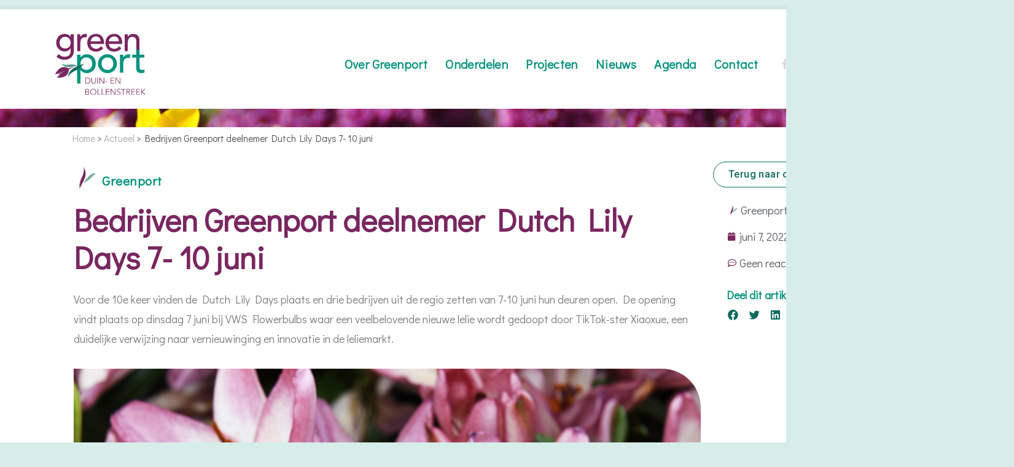

--- FILE ---
content_type: text/html; charset=UTF-8
request_url: https://greenportdb.nl/bedrijven-greenport-deelnemer-dutch-lily-days-7-10-juni/
body_size: 19882
content:
<!DOCTYPE html>
<html lang="nl-NL">
<head>
	<meta charset="UTF-8">
	<meta name="viewport" content="width=device-width, initial-scale=1.0, viewport-fit=cover" />		    <style>
        #wpadminbar #wp-admin-bar-vtrts_free_top_button .ab-icon:before {
            content: "\f185";
            color: #1DAE22;
            top: 3px;
        }
    </style>
    <meta name='robots' content='index, follow, max-image-preview:large, max-snippet:-1, max-video-preview:-1' />

	<!-- This site is optimized with the Yoast SEO plugin v22.2 - https://yoast.com/wordpress/plugins/seo/ -->
	<title>Bedrijven Greenport deelnemer Dutch Lily Days 7- 10 juni - Greenport Duin en Bollenstreek</title>
	<meta name="description" content="Tijdens de Dutch Lilly Days zijn er in deze regio ook drie bedrijven die hun deuren open zetten. Je bent welkom in Rijnsburg en Hillegom. Waar precies lees je in dit bericht." />
	<link rel="canonical" href="https://greenportdb.nl/bedrijven-greenport-deelnemer-dutch-lily-days-7-10-juni/" />
	<meta property="og:locale" content="nl_NL" />
	<meta property="og:type" content="article" />
	<meta property="og:title" content="Bedrijven Greenport deelnemer Dutch Lily Days 7- 10 juni - Greenport Duin en Bollenstreek" />
	<meta property="og:description" content="Tijdens de Dutch Lilly Days zijn er in deze regio ook drie bedrijven die hun deuren open zetten. Je bent welkom in Rijnsburg en Hillegom. Waar precies lees je in dit bericht." />
	<meta property="og:url" content="https://greenportdb.nl/bedrijven-greenport-deelnemer-dutch-lily-days-7-10-juni/" />
	<meta property="og:site_name" content="Greenport Duin en Bollenstreek" />
	<meta property="article:published_time" content="2022-06-07T06:22:12+00:00" />
	<meta property="article:modified_time" content="2022-06-07T13:59:25+00:00" />
	<meta property="og:image" content="https://greenportdb.nl/wp-content/uploads/2022/06/Pot-Lelie-02.jpg" />
	<meta property="og:image:width" content="1600" />
	<meta property="og:image:height" content="1200" />
	<meta property="og:image:type" content="image/jpeg" />
	<meta name="author" content="Greenport" />
	<meta name="twitter:card" content="summary_large_image" />
	<meta name="twitter:label1" content="Geschreven door" />
	<meta name="twitter:data1" content="Greenport" />
	<meta name="twitter:label2" content="Geschatte leestijd" />
	<meta name="twitter:data2" content="2 minuten" />
	<script type="application/ld+json" class="yoast-schema-graph">{"@context":"https://schema.org","@graph":[{"@type":"Article","@id":"https://greenportdb.nl/bedrijven-greenport-deelnemer-dutch-lily-days-7-10-juni/#article","isPartOf":{"@id":"https://greenportdb.nl/bedrijven-greenport-deelnemer-dutch-lily-days-7-10-juni/"},"author":{"name":"Greenport","@id":"https://greenportdb.nl/#/schema/person/04f7c1e92ecf7720ec57e393f3d44259"},"headline":"Bedrijven Greenport deelnemer Dutch Lily Days 7- 10 juni","datePublished":"2022-06-07T06:22:12+00:00","dateModified":"2022-06-07T13:59:25+00:00","mainEntityOfPage":{"@id":"https://greenportdb.nl/bedrijven-greenport-deelnemer-dutch-lily-days-7-10-juni/"},"wordCount":299,"commentCount":0,"publisher":{"@id":"https://greenportdb.nl/#organization"},"image":{"@id":"https://greenportdb.nl/bedrijven-greenport-deelnemer-dutch-lily-days-7-10-juni/#primaryimage"},"thumbnailUrl":"https://greenportdb.nl/wp-content/uploads/2022/06/Pot-Lelie-02.jpg","articleSection":["Actueel","Nieuws"],"inLanguage":"nl-NL","potentialAction":[{"@type":"CommentAction","name":"Comment","target":["https://greenportdb.nl/bedrijven-greenport-deelnemer-dutch-lily-days-7-10-juni/#respond"]}]},{"@type":"WebPage","@id":"https://greenportdb.nl/bedrijven-greenport-deelnemer-dutch-lily-days-7-10-juni/","url":"https://greenportdb.nl/bedrijven-greenport-deelnemer-dutch-lily-days-7-10-juni/","name":"Bedrijven Greenport deelnemer Dutch Lily Days 7- 10 juni - Greenport Duin en Bollenstreek","isPartOf":{"@id":"https://greenportdb.nl/#website"},"primaryImageOfPage":{"@id":"https://greenportdb.nl/bedrijven-greenport-deelnemer-dutch-lily-days-7-10-juni/#primaryimage"},"image":{"@id":"https://greenportdb.nl/bedrijven-greenport-deelnemer-dutch-lily-days-7-10-juni/#primaryimage"},"thumbnailUrl":"https://greenportdb.nl/wp-content/uploads/2022/06/Pot-Lelie-02.jpg","datePublished":"2022-06-07T06:22:12+00:00","dateModified":"2022-06-07T13:59:25+00:00","description":"Tijdens de Dutch Lilly Days zijn er in deze regio ook drie bedrijven die hun deuren open zetten. Je bent welkom in Rijnsburg en Hillegom. Waar precies lees je in dit bericht.","breadcrumb":{"@id":"https://greenportdb.nl/bedrijven-greenport-deelnemer-dutch-lily-days-7-10-juni/#breadcrumb"},"inLanguage":"nl-NL","potentialAction":[{"@type":"ReadAction","target":["https://greenportdb.nl/bedrijven-greenport-deelnemer-dutch-lily-days-7-10-juni/"]}]},{"@type":"ImageObject","inLanguage":"nl-NL","@id":"https://greenportdb.nl/bedrijven-greenport-deelnemer-dutch-lily-days-7-10-juni/#primaryimage","url":"https://greenportdb.nl/wp-content/uploads/2022/06/Pot-Lelie-02.jpg","contentUrl":"https://greenportdb.nl/wp-content/uploads/2022/06/Pot-Lelie-02.jpg","width":1600,"height":1200,"caption":"Dutch-lilly-days-leliedagen-greenport"},{"@type":"BreadcrumbList","@id":"https://greenportdb.nl/bedrijven-greenport-deelnemer-dutch-lily-days-7-10-juni/#breadcrumb","itemListElement":[{"@type":"ListItem","position":1,"name":"Home","item":"https://greenportdb.nl/"},{"@type":"ListItem","position":2,"name":"Actueel","item":"https://greenportdb.nl/category/actueel/"},{"@type":"ListItem","position":3,"name":"Bedrijven Greenport deelnemer Dutch Lily Days 7- 10 juni"}]},{"@type":"WebSite","@id":"https://greenportdb.nl/#website","url":"https://greenportdb.nl/","name":"Greenport Duin en Bollenstreek","description":"Samen voor een sterke regio","publisher":{"@id":"https://greenportdb.nl/#organization"},"potentialAction":[{"@type":"SearchAction","target":{"@type":"EntryPoint","urlTemplate":"https://greenportdb.nl/?s={search_term_string}"},"query-input":"required name=search_term_string"}],"inLanguage":"nl-NL"},{"@type":"Organization","@id":"https://greenportdb.nl/#organization","name":"Greenport Duin en Bollenstreek","url":"https://greenportdb.nl/","logo":{"@type":"ImageObject","inLanguage":"nl-NL","@id":"https://greenportdb.nl/#/schema/logo/image/","url":"https://greenportdb.nl/wp-content/uploads/2020/05/Logo-Greenport.svg","contentUrl":"https://greenportdb.nl/wp-content/uploads/2020/05/Logo-Greenport.svg","width":162,"height":108,"caption":"Greenport Duin en Bollenstreek"},"image":{"@id":"https://greenportdb.nl/#/schema/logo/image/"}},{"@type":"Person","@id":"https://greenportdb.nl/#/schema/person/04f7c1e92ecf7720ec57e393f3d44259","name":"Greenport","image":{"@type":"ImageObject","inLanguage":"nl-NL","@id":"https://greenportdb.nl/#/schema/person/image/","url":"https://greenportdb.nl/wp-content/uploads/2020/05/Greenport-150x150.png","contentUrl":"https://greenportdb.nl/wp-content/uploads/2020/05/Greenport-150x150.png","caption":"Greenport"},"url":"https://greenportdb.nl/author/greenport/"}]}</script>
	<!-- / Yoast SEO plugin. -->


<link rel='dns-prefetch' href='//fonts.googleapis.com' />
<link rel="alternate" type="application/rss+xml" title="Greenport Duin en Bollenstreek &raquo; feed" href="https://greenportdb.nl/feed/" />
<link rel="alternate" type="application/rss+xml" title="Greenport Duin en Bollenstreek &raquo; reactiesfeed" href="https://greenportdb.nl/comments/feed/" />
<link rel="alternate" type="application/rss+xml" title="Greenport Duin en Bollenstreek &raquo; Bedrijven Greenport deelnemer Dutch Lily Days 7- 10 juni reactiesfeed" href="https://greenportdb.nl/bedrijven-greenport-deelnemer-dutch-lily-days-7-10-juni/feed/" />
<script type="text/javascript">
/* <![CDATA[ */
window._wpemojiSettings = {"baseUrl":"https:\/\/s.w.org\/images\/core\/emoji\/14.0.0\/72x72\/","ext":".png","svgUrl":"https:\/\/s.w.org\/images\/core\/emoji\/14.0.0\/svg\/","svgExt":".svg","source":{"concatemoji":"https:\/\/greenportdb.nl\/wp-includes\/js\/wp-emoji-release.min.js?ver=6.4.7"}};
/*! This file is auto-generated */
!function(i,n){var o,s,e;function c(e){try{var t={supportTests:e,timestamp:(new Date).valueOf()};sessionStorage.setItem(o,JSON.stringify(t))}catch(e){}}function p(e,t,n){e.clearRect(0,0,e.canvas.width,e.canvas.height),e.fillText(t,0,0);var t=new Uint32Array(e.getImageData(0,0,e.canvas.width,e.canvas.height).data),r=(e.clearRect(0,0,e.canvas.width,e.canvas.height),e.fillText(n,0,0),new Uint32Array(e.getImageData(0,0,e.canvas.width,e.canvas.height).data));return t.every(function(e,t){return e===r[t]})}function u(e,t,n){switch(t){case"flag":return n(e,"\ud83c\udff3\ufe0f\u200d\u26a7\ufe0f","\ud83c\udff3\ufe0f\u200b\u26a7\ufe0f")?!1:!n(e,"\ud83c\uddfa\ud83c\uddf3","\ud83c\uddfa\u200b\ud83c\uddf3")&&!n(e,"\ud83c\udff4\udb40\udc67\udb40\udc62\udb40\udc65\udb40\udc6e\udb40\udc67\udb40\udc7f","\ud83c\udff4\u200b\udb40\udc67\u200b\udb40\udc62\u200b\udb40\udc65\u200b\udb40\udc6e\u200b\udb40\udc67\u200b\udb40\udc7f");case"emoji":return!n(e,"\ud83e\udef1\ud83c\udffb\u200d\ud83e\udef2\ud83c\udfff","\ud83e\udef1\ud83c\udffb\u200b\ud83e\udef2\ud83c\udfff")}return!1}function f(e,t,n){var r="undefined"!=typeof WorkerGlobalScope&&self instanceof WorkerGlobalScope?new OffscreenCanvas(300,150):i.createElement("canvas"),a=r.getContext("2d",{willReadFrequently:!0}),o=(a.textBaseline="top",a.font="600 32px Arial",{});return e.forEach(function(e){o[e]=t(a,e,n)}),o}function t(e){var t=i.createElement("script");t.src=e,t.defer=!0,i.head.appendChild(t)}"undefined"!=typeof Promise&&(o="wpEmojiSettingsSupports",s=["flag","emoji"],n.supports={everything:!0,everythingExceptFlag:!0},e=new Promise(function(e){i.addEventListener("DOMContentLoaded",e,{once:!0})}),new Promise(function(t){var n=function(){try{var e=JSON.parse(sessionStorage.getItem(o));if("object"==typeof e&&"number"==typeof e.timestamp&&(new Date).valueOf()<e.timestamp+604800&&"object"==typeof e.supportTests)return e.supportTests}catch(e){}return null}();if(!n){if("undefined"!=typeof Worker&&"undefined"!=typeof OffscreenCanvas&&"undefined"!=typeof URL&&URL.createObjectURL&&"undefined"!=typeof Blob)try{var e="postMessage("+f.toString()+"("+[JSON.stringify(s),u.toString(),p.toString()].join(",")+"));",r=new Blob([e],{type:"text/javascript"}),a=new Worker(URL.createObjectURL(r),{name:"wpTestEmojiSupports"});return void(a.onmessage=function(e){c(n=e.data),a.terminate(),t(n)})}catch(e){}c(n=f(s,u,p))}t(n)}).then(function(e){for(var t in e)n.supports[t]=e[t],n.supports.everything=n.supports.everything&&n.supports[t],"flag"!==t&&(n.supports.everythingExceptFlag=n.supports.everythingExceptFlag&&n.supports[t]);n.supports.everythingExceptFlag=n.supports.everythingExceptFlag&&!n.supports.flag,n.DOMReady=!1,n.readyCallback=function(){n.DOMReady=!0}}).then(function(){return e}).then(function(){var e;n.supports.everything||(n.readyCallback(),(e=n.source||{}).concatemoji?t(e.concatemoji):e.wpemoji&&e.twemoji&&(t(e.twemoji),t(e.wpemoji)))}))}((window,document),window._wpemojiSettings);
/* ]]> */
</script>
<style id='wp-emoji-styles-inline-css' type='text/css'>

	img.wp-smiley, img.emoji {
		display: inline !important;
		border: none !important;
		box-shadow: none !important;
		height: 1em !important;
		width: 1em !important;
		margin: 0 0.07em !important;
		vertical-align: -0.1em !important;
		background: none !important;
		padding: 0 !important;
	}
</style>
<link rel='stylesheet' id='wp-block-library-css' href='https://greenportdb.nl/wp-includes/css/dist/block-library/style.min.css?ver=6.4.7' type='text/css' media='all' />
<style id='classic-theme-styles-inline-css' type='text/css'>
/*! This file is auto-generated */
.wp-block-button__link{color:#fff;background-color:#32373c;border-radius:9999px;box-shadow:none;text-decoration:none;padding:calc(.667em + 2px) calc(1.333em + 2px);font-size:1.125em}.wp-block-file__button{background:#32373c;color:#fff;text-decoration:none}
</style>
<style id='global-styles-inline-css' type='text/css'>
body{--wp--preset--color--black: #000000;--wp--preset--color--cyan-bluish-gray: #abb8c3;--wp--preset--color--white: #ffffff;--wp--preset--color--pale-pink: #f78da7;--wp--preset--color--vivid-red: #cf2e2e;--wp--preset--color--luminous-vivid-orange: #ff6900;--wp--preset--color--luminous-vivid-amber: #fcb900;--wp--preset--color--light-green-cyan: #7bdcb5;--wp--preset--color--vivid-green-cyan: #00d084;--wp--preset--color--pale-cyan-blue: #8ed1fc;--wp--preset--color--vivid-cyan-blue: #0693e3;--wp--preset--color--vivid-purple: #9b51e0;--wp--preset--gradient--vivid-cyan-blue-to-vivid-purple: linear-gradient(135deg,rgba(6,147,227,1) 0%,rgb(155,81,224) 100%);--wp--preset--gradient--light-green-cyan-to-vivid-green-cyan: linear-gradient(135deg,rgb(122,220,180) 0%,rgb(0,208,130) 100%);--wp--preset--gradient--luminous-vivid-amber-to-luminous-vivid-orange: linear-gradient(135deg,rgba(252,185,0,1) 0%,rgba(255,105,0,1) 100%);--wp--preset--gradient--luminous-vivid-orange-to-vivid-red: linear-gradient(135deg,rgba(255,105,0,1) 0%,rgb(207,46,46) 100%);--wp--preset--gradient--very-light-gray-to-cyan-bluish-gray: linear-gradient(135deg,rgb(238,238,238) 0%,rgb(169,184,195) 100%);--wp--preset--gradient--cool-to-warm-spectrum: linear-gradient(135deg,rgb(74,234,220) 0%,rgb(151,120,209) 20%,rgb(207,42,186) 40%,rgb(238,44,130) 60%,rgb(251,105,98) 80%,rgb(254,248,76) 100%);--wp--preset--gradient--blush-light-purple: linear-gradient(135deg,rgb(255,206,236) 0%,rgb(152,150,240) 100%);--wp--preset--gradient--blush-bordeaux: linear-gradient(135deg,rgb(254,205,165) 0%,rgb(254,45,45) 50%,rgb(107,0,62) 100%);--wp--preset--gradient--luminous-dusk: linear-gradient(135deg,rgb(255,203,112) 0%,rgb(199,81,192) 50%,rgb(65,88,208) 100%);--wp--preset--gradient--pale-ocean: linear-gradient(135deg,rgb(255,245,203) 0%,rgb(182,227,212) 50%,rgb(51,167,181) 100%);--wp--preset--gradient--electric-grass: linear-gradient(135deg,rgb(202,248,128) 0%,rgb(113,206,126) 100%);--wp--preset--gradient--midnight: linear-gradient(135deg,rgb(2,3,129) 0%,rgb(40,116,252) 100%);--wp--preset--font-size--small: 13px;--wp--preset--font-size--medium: 20px;--wp--preset--font-size--large: 36px;--wp--preset--font-size--x-large: 42px;--wp--preset--spacing--20: 0.44rem;--wp--preset--spacing--30: 0.67rem;--wp--preset--spacing--40: 1rem;--wp--preset--spacing--50: 1.5rem;--wp--preset--spacing--60: 2.25rem;--wp--preset--spacing--70: 3.38rem;--wp--preset--spacing--80: 5.06rem;--wp--preset--shadow--natural: 6px 6px 9px rgba(0, 0, 0, 0.2);--wp--preset--shadow--deep: 12px 12px 50px rgba(0, 0, 0, 0.4);--wp--preset--shadow--sharp: 6px 6px 0px rgba(0, 0, 0, 0.2);--wp--preset--shadow--outlined: 6px 6px 0px -3px rgba(255, 255, 255, 1), 6px 6px rgba(0, 0, 0, 1);--wp--preset--shadow--crisp: 6px 6px 0px rgba(0, 0, 0, 1);}:where(.is-layout-flex){gap: 0.5em;}:where(.is-layout-grid){gap: 0.5em;}body .is-layout-flow > .alignleft{float: left;margin-inline-start: 0;margin-inline-end: 2em;}body .is-layout-flow > .alignright{float: right;margin-inline-start: 2em;margin-inline-end: 0;}body .is-layout-flow > .aligncenter{margin-left: auto !important;margin-right: auto !important;}body .is-layout-constrained > .alignleft{float: left;margin-inline-start: 0;margin-inline-end: 2em;}body .is-layout-constrained > .alignright{float: right;margin-inline-start: 2em;margin-inline-end: 0;}body .is-layout-constrained > .aligncenter{margin-left: auto !important;margin-right: auto !important;}body .is-layout-constrained > :where(:not(.alignleft):not(.alignright):not(.alignfull)){max-width: var(--wp--style--global--content-size);margin-left: auto !important;margin-right: auto !important;}body .is-layout-constrained > .alignwide{max-width: var(--wp--style--global--wide-size);}body .is-layout-flex{display: flex;}body .is-layout-flex{flex-wrap: wrap;align-items: center;}body .is-layout-flex > *{margin: 0;}body .is-layout-grid{display: grid;}body .is-layout-grid > *{margin: 0;}:where(.wp-block-columns.is-layout-flex){gap: 2em;}:where(.wp-block-columns.is-layout-grid){gap: 2em;}:where(.wp-block-post-template.is-layout-flex){gap: 1.25em;}:where(.wp-block-post-template.is-layout-grid){gap: 1.25em;}.has-black-color{color: var(--wp--preset--color--black) !important;}.has-cyan-bluish-gray-color{color: var(--wp--preset--color--cyan-bluish-gray) !important;}.has-white-color{color: var(--wp--preset--color--white) !important;}.has-pale-pink-color{color: var(--wp--preset--color--pale-pink) !important;}.has-vivid-red-color{color: var(--wp--preset--color--vivid-red) !important;}.has-luminous-vivid-orange-color{color: var(--wp--preset--color--luminous-vivid-orange) !important;}.has-luminous-vivid-amber-color{color: var(--wp--preset--color--luminous-vivid-amber) !important;}.has-light-green-cyan-color{color: var(--wp--preset--color--light-green-cyan) !important;}.has-vivid-green-cyan-color{color: var(--wp--preset--color--vivid-green-cyan) !important;}.has-pale-cyan-blue-color{color: var(--wp--preset--color--pale-cyan-blue) !important;}.has-vivid-cyan-blue-color{color: var(--wp--preset--color--vivid-cyan-blue) !important;}.has-vivid-purple-color{color: var(--wp--preset--color--vivid-purple) !important;}.has-black-background-color{background-color: var(--wp--preset--color--black) !important;}.has-cyan-bluish-gray-background-color{background-color: var(--wp--preset--color--cyan-bluish-gray) !important;}.has-white-background-color{background-color: var(--wp--preset--color--white) !important;}.has-pale-pink-background-color{background-color: var(--wp--preset--color--pale-pink) !important;}.has-vivid-red-background-color{background-color: var(--wp--preset--color--vivid-red) !important;}.has-luminous-vivid-orange-background-color{background-color: var(--wp--preset--color--luminous-vivid-orange) !important;}.has-luminous-vivid-amber-background-color{background-color: var(--wp--preset--color--luminous-vivid-amber) !important;}.has-light-green-cyan-background-color{background-color: var(--wp--preset--color--light-green-cyan) !important;}.has-vivid-green-cyan-background-color{background-color: var(--wp--preset--color--vivid-green-cyan) !important;}.has-pale-cyan-blue-background-color{background-color: var(--wp--preset--color--pale-cyan-blue) !important;}.has-vivid-cyan-blue-background-color{background-color: var(--wp--preset--color--vivid-cyan-blue) !important;}.has-vivid-purple-background-color{background-color: var(--wp--preset--color--vivid-purple) !important;}.has-black-border-color{border-color: var(--wp--preset--color--black) !important;}.has-cyan-bluish-gray-border-color{border-color: var(--wp--preset--color--cyan-bluish-gray) !important;}.has-white-border-color{border-color: var(--wp--preset--color--white) !important;}.has-pale-pink-border-color{border-color: var(--wp--preset--color--pale-pink) !important;}.has-vivid-red-border-color{border-color: var(--wp--preset--color--vivid-red) !important;}.has-luminous-vivid-orange-border-color{border-color: var(--wp--preset--color--luminous-vivid-orange) !important;}.has-luminous-vivid-amber-border-color{border-color: var(--wp--preset--color--luminous-vivid-amber) !important;}.has-light-green-cyan-border-color{border-color: var(--wp--preset--color--light-green-cyan) !important;}.has-vivid-green-cyan-border-color{border-color: var(--wp--preset--color--vivid-green-cyan) !important;}.has-pale-cyan-blue-border-color{border-color: var(--wp--preset--color--pale-cyan-blue) !important;}.has-vivid-cyan-blue-border-color{border-color: var(--wp--preset--color--vivid-cyan-blue) !important;}.has-vivid-purple-border-color{border-color: var(--wp--preset--color--vivid-purple) !important;}.has-vivid-cyan-blue-to-vivid-purple-gradient-background{background: var(--wp--preset--gradient--vivid-cyan-blue-to-vivid-purple) !important;}.has-light-green-cyan-to-vivid-green-cyan-gradient-background{background: var(--wp--preset--gradient--light-green-cyan-to-vivid-green-cyan) !important;}.has-luminous-vivid-amber-to-luminous-vivid-orange-gradient-background{background: var(--wp--preset--gradient--luminous-vivid-amber-to-luminous-vivid-orange) !important;}.has-luminous-vivid-orange-to-vivid-red-gradient-background{background: var(--wp--preset--gradient--luminous-vivid-orange-to-vivid-red) !important;}.has-very-light-gray-to-cyan-bluish-gray-gradient-background{background: var(--wp--preset--gradient--very-light-gray-to-cyan-bluish-gray) !important;}.has-cool-to-warm-spectrum-gradient-background{background: var(--wp--preset--gradient--cool-to-warm-spectrum) !important;}.has-blush-light-purple-gradient-background{background: var(--wp--preset--gradient--blush-light-purple) !important;}.has-blush-bordeaux-gradient-background{background: var(--wp--preset--gradient--blush-bordeaux) !important;}.has-luminous-dusk-gradient-background{background: var(--wp--preset--gradient--luminous-dusk) !important;}.has-pale-ocean-gradient-background{background: var(--wp--preset--gradient--pale-ocean) !important;}.has-electric-grass-gradient-background{background: var(--wp--preset--gradient--electric-grass) !important;}.has-midnight-gradient-background{background: var(--wp--preset--gradient--midnight) !important;}.has-small-font-size{font-size: var(--wp--preset--font-size--small) !important;}.has-medium-font-size{font-size: var(--wp--preset--font-size--medium) !important;}.has-large-font-size{font-size: var(--wp--preset--font-size--large) !important;}.has-x-large-font-size{font-size: var(--wp--preset--font-size--x-large) !important;}
.wp-block-navigation a:where(:not(.wp-element-button)){color: inherit;}
:where(.wp-block-post-template.is-layout-flex){gap: 1.25em;}:where(.wp-block-post-template.is-layout-grid){gap: 1.25em;}
:where(.wp-block-columns.is-layout-flex){gap: 2em;}:where(.wp-block-columns.is-layout-grid){gap: 2em;}
.wp-block-pullquote{font-size: 1.5em;line-height: 1.6;}
</style>
<link rel='stylesheet' id='events-manager-css' href='https://greenportdb.nl/wp-content/plugins/events-manager/includes/css/events-manager.min.css?ver=6.4.7.1' type='text/css' media='all' />
<style id='events-manager-inline-css' type='text/css'>
body .em { --font-family : inherit; --font-weight : inherit; --font-size : 1em; --line-height : inherit; }
</style>
<link rel='stylesheet' id='events-manager-pro-css' href='https://greenportdb.nl/wp-content/plugins/events-manager-pro/includes/css/events-manager-pro.css?ver=2.692' type='text/css' media='all' />
<link rel='stylesheet' id='ppress-frontend-css' href='https://greenportdb.nl/wp-content/plugins/wp-user-avatar/assets/css/frontend.min.css?ver=4.15.3' type='text/css' media='all' />
<link rel='stylesheet' id='ppress-flatpickr-css' href='https://greenportdb.nl/wp-content/plugins/wp-user-avatar/assets/flatpickr/flatpickr.min.css?ver=4.15.3' type='text/css' media='all' />
<link rel='stylesheet' id='ppress-select2-css' href='https://greenportdb.nl/wp-content/plugins/wp-user-avatar/assets/select2/select2.min.css?ver=6.4.7' type='text/css' media='all' />
<link rel='stylesheet' id='suffice-fonts-css' href='https://fonts.googleapis.com/css?family=Open+Sans%3A400%2C400i%2C700%2C700i%7CPoppins%3A400%2C500%2C600%2C700&#038;subset=latin%2Clatin-ext' type='text/css' media='all' />
<link rel='stylesheet' id='font-awesome-css' href='https://greenportdb.nl/wp-content/plugins/elementor/assets/lib/font-awesome/css/font-awesome.min.css?ver=4.7.0' type='text/css' media='all' />
<link rel='stylesheet' id='swiper-css' href='https://greenportdb.nl/wp-content/plugins/elementor/assets/lib/swiper/css/swiper.min.css?ver=5.3.6' type='text/css' media='all' />
<link rel='stylesheet' id='perfect-scrollbar-css' href='https://greenportdb.nl/wp-content/themes/suffice/assets/css/perfect-scrollbar.min.css?ver=0.6.16' type='text/css' media='all' />
<link rel='stylesheet' id='suffice-style-css' href='https://greenportdb.nl/wp-content/themes/suffice/style.css?ver=6.4.7' type='text/css' media='all' />
<style id='suffice-style-inline-css' type='text/css'>

			a,
			.site-branding .site-title a:hover,
			.header-top .social-menu li a:hover,
			.navigation-default .menu-primary ul li:hover > a,
			.navigation-default .primary-menu ul li:hover > a,
			.breadcrumbs .breadcrumbs-trail li a:hover,
			.woocommerce-breadcrumb a:hover,
			.widget ul li a:hover,
			.widget.widget_recent_comments .recentcomments .comment-author-link a:hover,
			.navigation-default .menu-primary > ul > li.current-menu-item > a,
			.navigation-default .menu-primary ul li:hover > a,
			.hentry .entry-title a:hover,
			.social-menu li a:hover,
			.related-post-container .related-post-item .related-title a:hover,
			#comments .comment-list .comment-meta .comment-author .fn a:hover,
			#comments .comment-list .comment-meta .comment-metadata .edit-link a,
			#comments .comment-list .reply .comment-reply-link:hover,
			.hentry .entry-meta .posted-on a:hover,
			.hentry .entry-meta .byline a:hover,
			.search-form-container.search-form-style-halfscreen .search-form .search-field,
			.search-form-container.search-form-style-fullscreen .search-form .search-field,
			.entry-meta span a:hover,
			.post-style-list .entry-meta span,
			.post-style-list .entry-meta span a,
			.hentry .entry-meta > span a:hover,
			.hentry .entry-content .read-more:hover,
			.mini-cart-sidebar ul.cart_list li .quantity .amount,
			.widget.widget_calendar tfoot a
			 {
				color: #792760;
			}
		
			.post-style-list .entry-meta > span a:hover,
			.mini-cart-sidebar ul.cart_list li > a:hover {
				color: #9d327c;
			}
		
			.widget.widget_search input[type='submit']:hover,
			.widget.widget_search .search-submit:hover,
			.widget.widget_product_search input[type='submit']:hover,
			.widget.widget_product_search .search-submit:hover,
			.search-form .search-submit,
			.navigation-default .menu-primary > ul > li > a::before,
			.navigation-default .primary-menu > ul > li > a::before,
			.navigation.posts-navigation .nav-links .nav-previous a:hover,
			.navigation.posts-navigation .nav-links .nav-next a:hover,
			.navigation.post-navigation .nav-links .nav-previous a:hover,
			.navigation.post-navigation .nav-links .nav-next a:hover,
			#comments .comment-form .form-submit .submit,
			.woocommerce ul.products li.product .add_to_cart_button:hover,
			.woocommerce-page ul.products li.product .add_to_cart_button:hover,
			.woocommerce div.product form.cart .button,
			.woocommerce-page div.product form.cart .button,
			.woocommerce .related h2::after,
			.woocommerce .upsells h2::after,
			.woocommerce .cross-sells h2::after,
			.woocommerce-page .related h2::after,
			.woocommerce-page .upsells h2::after,
			.woocommerce-page .cross-sells h2::after,
			.search-form-container.search-form-style-fullscreen .search-form .search-submit,
			.search-form-container.search-form-style-halfscreen .search-form .search-submit,
			#bbpress-forums #bbp-search-form #bbp_search_submit,
			.slider.slider-controls-flat .swiper-button-prev,
			.slider.slider-controls-flat .swiper-button-next,
			.slider.slider-controls-rounded .swiper-button-prev,
			.slider.slider-controls-rounded .swiper-button-next,
			.slider .swiper-pagination-bullet-active,
			.portfolio-navigation .navigation-portfolio li.active a,
			.portfolio-navigation .navigation-portfolio li:hover a,
			.header-action-container .navigation-header-action > li.header-action-item-cart
			.header-action-badge,
			.header-action-container .navigation-header-action > li.header-action-item-wishlist
			.header-action-badge,
			.woocommerce #respond input#submit,
			.woocommerce a.button,
			.woocommerce button.button,
			.woocommerce input.button,
			.woocommerce-page #respond input#submit,
			.woocommerce-page a.button,
			.woocommerce-page button.button,
			.woocommerce-page input.button,
			.woocommerce ul.products li.product span.onsale,
			.woocommerce-page ul.products li.product span.onsale,
			.woocommerce span.onsale,
			.woocommerce-page span.onsale,
			.mini-cart-sidebar .buttons .checkout,
			.widget.widget_calendar tbody a,
			.woocommerce #respond input#submit.alt, .woocommerce a.button.alt,
			.woocommerce button.button.alt, .woocommerce input.button.alt,
			.woocommerce-page #respond input#submit.alt,
			.woocommerce-page a.button.alt,
			.woocommerce-page button.button.alt,
			.woocommerce-page input.button.alt,
			.header-action-container .navigation-header-action > li.header-action-item-cart .header-action-badge,
			.header-action-container .navigation-header-action > li.header-action-item-wishlist .header-action-badge,
			input[type='submit'],
			.wp-custom-header .wp-custom-header-video-button,
			.icon-box-bordered:hover,
			.icon-box-small .icon-box-icon,
			.icon-box-small .icon-box-description .icon-box-readmore {
				background-color: #792760;
			}
		
			.search-form .search-submit:hover,
			.woocommerce div.product form.cart .button:hover,
			.woocommerce-page div.product form.cart .button:hover,
			#bbpress-forums #bbp-search-form #bbp_search_submit:hover,
			#comments .comment-form .form-submit .submit:hover,
			.woocommerce #respond input#submit:hover,
			.woocommerce a.button:hover,
			.woocommerce button.button:hover,
			.woocommerce input.button:hover,
			.woocommerce-page #respond input#submit:hover,
			.woocommerce-page a.button:hover,
			.woocommerce-page button.button:hover,
			.woocommerce-page input.button:hover,
			.woocommerce ul.products li.product .added_to_cart:hover,
			.woocommerce-page ul.products li.product .added_to_cart:hover,
			.mini-cart-sidebar .buttons .checkout:hover,
			.woocommerce #respond input#submit.alt:hover, .woocommerce a.button.alt:hover,
			.woocommerce button.button.alt:hover, .woocommerce input.button.alt:hover,
			.woocommerce-page #respond input#submit.alt:hover,
			.woocommerce-page a.button.alt:hover, .woocommerce-page button.button.alt:hover,
			.woocommerce-page input.button.alt:hover,
			.related-post-container .recent-button-prev:hover,
			.related-post-container .recent-button-next:hover,
			.icon-box-small .icon-box-description .icon-box-readmore:hover {
				background-color: #852a69;
			}
		
			.widget.widget_search .search-field:focus,
			.widget.widget_product_search .search-field:focus,
			.search-form .search-field:focus,
			.navigation.posts-navigation .nav-links .nav-previous a:hover,
			.navigation.posts-navigation .nav-links .nav-next a:hover,
			.navigation.post-navigation .nav-links .nav-previous a:hover,
			.navigation.post-navigation .nav-links .nav-next a:hover,
			#comments .comment-form textarea:focus,
			#comments .comment-form input[type='text']:focus,
			#comments .comment-form input[type='email']:focus,
			#comments .comment-form input[type='url']:focus,
			.header-action-search-form,
			.search-form-container.search-form-style-halfscreen .search-form .search-field,
			.search-form-container.search-form-style-fullscreen .search-form .search-field,
			#bbpress-forums #bbp-search-form #bbp_search:focus,
			.hentry .entry-content .read-more:hover,
			.icon-box-bordered:hover {
				border-color: #792760;
			}
		
			.widget.widget--ribbon .widget-title::before,
			.navigation-default .menu-primary > ul > li .sub-menu,
			.navigation-default .menu-primary > ul > li .mega-menu,
			.widget.widget_calendar caption::before {
				border-top-color: #792760;
			}
		
			#page {
				background-color: #d6edea;
			}
		
			h1,
			h2,
			h3,
			h4,
			h4,
			h5,
			h6 {
				color: #792760
			}
		
			p,
			.widget ul li a,
			.related-post-container .related-post-item .related-title a {
				color: #4a4a4a;
			}
		
</style>
<link rel='stylesheet' id='cherry-handler-css-css' href='https://greenportdb.nl/wp-content/plugins/jetwidgets-for-elementor/cherry-framework/modules/cherry-handler/assets/css/cherry-handler-styles.min.css?ver=1.5.11' type='text/css' media='all' />
<link rel='stylesheet' id='jet-widgets-css' href='https://greenportdb.nl/wp-content/plugins/jetwidgets-for-elementor/assets/css/jet-widgets.css?ver=1.0.15' type='text/css' media='all' />
<link rel='stylesheet' id='jet-widgets-skin-css' href='https://greenportdb.nl/wp-content/plugins/jetwidgets-for-elementor/assets/css/jet-widgets-skin.css?ver=1.0.15' type='text/css' media='all' />
<link rel='stylesheet' id='jet-juxtapose-css-css' href='https://greenportdb.nl/wp-content/plugins/jetwidgets-for-elementor/assets/css/lib/juxtapose/juxtapose.css?ver=1.3.0' type='text/css' media='all' />
<link rel='stylesheet' id='elementor-icons-css' href='https://greenportdb.nl/wp-content/plugins/elementor/assets/lib/eicons/css/elementor-icons.min.css?ver=5.29.0' type='text/css' media='all' />
<link rel='stylesheet' id='elementor-frontend-css' href='https://greenportdb.nl/wp-content/uploads/elementor/css/custom-frontend.min.css?ver=1724850272' type='text/css' media='all' />
<link rel='stylesheet' id='elementor-post-56-css' href='https://greenportdb.nl/wp-content/uploads/elementor/css/post-56.css?ver=1724850272' type='text/css' media='all' />
<link rel='stylesheet' id='elementor-pro-css' href='https://greenportdb.nl/wp-content/uploads/elementor/css/custom-pro-frontend.min.css?ver=1724850272' type='text/css' media='all' />
<link rel='stylesheet' id='font-awesome-5-all-css' href='https://greenportdb.nl/wp-content/plugins/elementor/assets/lib/font-awesome/css/all.min.css?ver=3.19.4' type='text/css' media='all' />
<link rel='stylesheet' id='font-awesome-4-shim-css' href='https://greenportdb.nl/wp-content/plugins/elementor/assets/lib/font-awesome/css/v4-shims.min.css?ver=3.19.4' type='text/css' media='all' />
<link rel='stylesheet' id='elementor-global-css' href='https://greenportdb.nl/wp-content/uploads/elementor/css/global.css?ver=1724850273' type='text/css' media='all' />
<link rel='stylesheet' id='elementor-post-49-css' href='https://greenportdb.nl/wp-content/uploads/elementor/css/post-49.css?ver=1724850273' type='text/css' media='all' />
<link rel='stylesheet' id='elementor-post-132-css' href='https://greenportdb.nl/wp-content/uploads/elementor/css/post-132.css?ver=1753696969' type='text/css' media='all' />
<link rel='stylesheet' id='elementor-post-107-css' href='https://greenportdb.nl/wp-content/uploads/elementor/css/post-107.css?ver=1724850530' type='text/css' media='all' />
<link rel='stylesheet' id='kirki-styles-suffice_config-css' href='https://greenportdb.nl/wp-content/themes/suffice/inc/kirki/assets/css/kirki-styles.css?ver=3.0.35.3' type='text/css' media='all' />
<style id='kirki-styles-suffice_config-inline-css' type='text/css'>
#suffice-preloader.preloader-moon .circle .inner{border-color:rgba(38,155,135,0.7);}
</style>
<link rel='stylesheet' id='google-fonts-1-css' href='https://fonts.googleapis.com/css?family=Didact+Gothic%3A100%2C100italic%2C200%2C200italic%2C300%2C300italic%2C400%2C400italic%2C500%2C500italic%2C600%2C600italic%2C700%2C700italic%2C800%2C800italic%2C900%2C900italic%7CRoboto%3A100%2C100italic%2C200%2C200italic%2C300%2C300italic%2C400%2C400italic%2C500%2C500italic%2C600%2C600italic%2C700%2C700italic%2C800%2C800italic%2C900%2C900italic%7COpen+Sans%3A100%2C100italic%2C200%2C200italic%2C300%2C300italic%2C400%2C400italic%2C500%2C500italic%2C600%2C600italic%2C700%2C700italic%2C800%2C800italic%2C900%2C900italic&#038;display=auto&#038;ver=6.4.7' type='text/css' media='all' />
<link rel='stylesheet' id='elementor-icons-shared-0-css' href='https://greenportdb.nl/wp-content/plugins/elementor/assets/lib/font-awesome/css/fontawesome.min.css?ver=5.15.3' type='text/css' media='all' />
<link rel='stylesheet' id='elementor-icons-fa-brands-css' href='https://greenportdb.nl/wp-content/plugins/elementor/assets/lib/font-awesome/css/brands.min.css?ver=5.15.3' type='text/css' media='all' />
<link rel='stylesheet' id='elementor-icons-fa-solid-css' href='https://greenportdb.nl/wp-content/plugins/elementor/assets/lib/font-awesome/css/solid.min.css?ver=5.15.3' type='text/css' media='all' />
<link rel="preconnect" href="https://fonts.gstatic.com/" crossorigin><script type="text/javascript" src="https://greenportdb.nl/wp-includes/js/jquery/jquery.min.js?ver=3.7.1" id="jquery-core-js"></script>
<script type="text/javascript" src="https://greenportdb.nl/wp-includes/js/jquery/jquery-migrate.min.js?ver=3.4.1" id="jquery-migrate-js"></script>
<script type="text/javascript" id="ahc_front_js-js-extra">
/* <![CDATA[ */
var ahc_ajax_front = {"ajax_url":"https:\/\/greenportdb.nl\/wp-admin\/admin-ajax.php","page_id":"8327","page_title":"Bedrijven Greenport deelnemer Dutch Lily Days 7- 10 juni","post_type":"post"};
/* ]]> */
</script>
<script type="text/javascript" src="https://greenportdb.nl/wp-content/plugins/visitors-traffic-real-time-statistics/js/front.js?ver=6.4.7" id="ahc_front_js-js"></script>
<script type="text/javascript" src="https://greenportdb.nl/wp-includes/js/jquery/ui/core.min.js?ver=1.13.2" id="jquery-ui-core-js"></script>
<script type="text/javascript" src="https://greenportdb.nl/wp-includes/js/jquery/ui/mouse.min.js?ver=1.13.2" id="jquery-ui-mouse-js"></script>
<script type="text/javascript" src="https://greenportdb.nl/wp-includes/js/jquery/ui/sortable.min.js?ver=1.13.2" id="jquery-ui-sortable-js"></script>
<script type="text/javascript" src="https://greenportdb.nl/wp-includes/js/jquery/ui/datepicker.min.js?ver=1.13.2" id="jquery-ui-datepicker-js"></script>
<script type="text/javascript" id="jquery-ui-datepicker-js-after">
/* <![CDATA[ */
jQuery(function(jQuery){jQuery.datepicker.setDefaults({"closeText":"Sluiten","currentText":"Vandaag","monthNames":["januari","februari","maart","april","mei","juni","juli","augustus","september","oktober","november","december"],"monthNamesShort":["jan","feb","mrt","apr","mei","jun","jul","aug","sep","okt","nov","dec"],"nextText":"Volgende","prevText":"Vorige","dayNames":["zondag","maandag","dinsdag","woensdag","donderdag","vrijdag","zaterdag"],"dayNamesShort":["zo","ma","di","wo","do","vr","za"],"dayNamesMin":["Z","M","D","W","D","V","Z"],"dateFormat":"d MM yy","firstDay":1,"isRTL":false});});
/* ]]> */
</script>
<script type="text/javascript" src="https://greenportdb.nl/wp-includes/js/jquery/ui/resizable.min.js?ver=1.13.2" id="jquery-ui-resizable-js"></script>
<script type="text/javascript" src="https://greenportdb.nl/wp-includes/js/jquery/ui/draggable.min.js?ver=1.13.2" id="jquery-ui-draggable-js"></script>
<script type="text/javascript" src="https://greenportdb.nl/wp-includes/js/jquery/ui/controlgroup.min.js?ver=1.13.2" id="jquery-ui-controlgroup-js"></script>
<script type="text/javascript" src="https://greenportdb.nl/wp-includes/js/jquery/ui/checkboxradio.min.js?ver=1.13.2" id="jquery-ui-checkboxradio-js"></script>
<script type="text/javascript" src="https://greenportdb.nl/wp-includes/js/jquery/ui/button.min.js?ver=1.13.2" id="jquery-ui-button-js"></script>
<script type="text/javascript" src="https://greenportdb.nl/wp-includes/js/jquery/ui/dialog.min.js?ver=1.13.2" id="jquery-ui-dialog-js"></script>
<script type="text/javascript" id="events-manager-js-extra">
/* <![CDATA[ */
var EM = {"ajaxurl":"https:\/\/greenportdb.nl\/wp-admin\/admin-ajax.php","locationajaxurl":"https:\/\/greenportdb.nl\/wp-admin\/admin-ajax.php?action=locations_search","firstDay":"1","locale":"nl","dateFormat":"yy-mm-dd","ui_css":"https:\/\/greenportdb.nl\/wp-content\/plugins\/events-manager\/includes\/css\/jquery-ui\/build.min.css","show24hours":"1","is_ssl":"1","autocomplete_limit":"10","calendar":{"breakpoints":{"small":560,"medium":908,"large":false}},"phone":"","datepicker":{"format":"d\/m\/Y","locale":"nl"},"search":{"breakpoints":{"small":650,"medium":850,"full":false}},"url":"https:\/\/greenportdb.nl\/wp-content\/plugins\/events-manager","bookingInProgress":"Wacht tot de reservering verstuurd is.","tickets_save":"Ticket opslaan","bookingajaxurl":"https:\/\/greenportdb.nl\/wp-admin\/admin-ajax.php","bookings_export_save":"Exporteer reservering","bookings_settings_save":"Instellingen opslaan","booking_delete":"Weet je zeker dat je dit wilt verwijderen?","booking_offset":"30","bookings":{"submit_button":{"text":{"default":"Aanmelden","free":"Aanmelden","payment":"Aanmelden","processing":"Verwerking ..."}},"update_listener":""},"bb_full":"Uitverkocht","bb_book":"Reserveer nu","bb_booking":"Reserveren...","bb_booked":"Reservering verstuurd","bb_error":"Reservering Error. Opnieuw proberen?","bb_cancel":"Annuleren","bb_canceling":"Bezig met annuleren...","bb_cancelled":"Geannuleerd","bb_cancel_error":"Geannuleerd Error. Opnieuw proberen?","txt_search":"Zoeken","txt_searching":"Bezig met zoeken...","txt_loading":"Bezig met laden...","cache":""};
/* ]]> */
</script>
<script type="text/javascript" src="https://greenportdb.nl/wp-content/plugins/events-manager/includes/js/events-manager.min.js?ver=6.4.7.1" id="events-manager-js"></script>
<script type="text/javascript" src="https://greenportdb.nl/wp-content/plugins/events-manager/includes/external/flatpickr/l10n/nl.min.js?ver=6.4.7.1" id="em-flatpickr-localization-js"></script>
<script type="text/javascript" src="https://greenportdb.nl/wp-content/plugins/events-manager-pro/includes/js/events-manager-pro.js?ver=2.692" id="events-manager-pro-js"></script>
<script type="text/javascript" src="https://greenportdb.nl/wp-content/plugins/wp-user-avatar/assets/flatpickr/flatpickr.min.js?ver=4.15.3" id="ppress-flatpickr-js"></script>
<script type="text/javascript" src="https://greenportdb.nl/wp-content/plugins/wp-user-avatar/assets/select2/select2.min.js?ver=4.15.3" id="ppress-select2-js"></script>
<script type="text/javascript" src="https://greenportdb.nl/wp-content/plugins/elementor/assets/lib/font-awesome/js/v4-shims.min.js?ver=3.19.4" id="font-awesome-4-shim-js"></script>
<link rel="https://api.w.org/" href="https://greenportdb.nl/wp-json/" /><link rel="alternate" type="application/json" href="https://greenportdb.nl/wp-json/wp/v2/posts/8327" /><link rel="EditURI" type="application/rsd+xml" title="RSD" href="https://greenportdb.nl/xmlrpc.php?rsd" />
<meta name="generator" content="WordPress 6.4.7" />
<link rel='shortlink' href='https://greenportdb.nl/?p=8327' />
<link rel="alternate" type="application/json+oembed" href="https://greenportdb.nl/wp-json/oembed/1.0/embed?url=https%3A%2F%2Fgreenportdb.nl%2Fbedrijven-greenport-deelnemer-dutch-lily-days-7-10-juni%2F" />
<link rel="alternate" type="text/xml+oembed" href="https://greenportdb.nl/wp-json/oembed/1.0/embed?url=https%3A%2F%2Fgreenportdb.nl%2Fbedrijven-greenport-deelnemer-dutch-lily-days-7-10-juni%2F&#038;format=xml" />
		<style type="text/css">
			.em-coupon-code { width:150px; }
			#em-coupon-loading { display:inline-block; width:16px; height: 16px; margin-left:4px; background:url(https://greenportdb.nl/wp-content/plugins/events-manager-pro/includes/images/spinner.gif)}
			.em-coupon-message { display:inline-block; margin:5px 0px 0px 105px; text-indent:22px; }
			.em-coupon-success { color:green; background:url(https://greenportdb.nl/wp-content/plugins/events-manager-pro/includes/images/success.png) 0px 0px no-repeat }
			.em-coupon-error { color:red; background:url(https://greenportdb.nl/wp-content/plugins/events-manager-pro/includes/images/error.png) 0px 0px no-repeat }
			.em-cart-coupons-form .em-coupon-message{ margin:5px 0px 0px 0px; }
			#em-coupon-loading { margin-right:4px; }	
		</style>
		<!-- Google tag (gtag.js) -->
<script async src="https://www.googletagmanager.com/gtag/js?id=G-CBD1HM0JH0"></script>
<script>
  window.dataLayer = window.dataLayer || [];
  function gtag(){dataLayer.push(arguments);}
  gtag('js', new Date());

  gtag('config', 'G-CBD1HM0JH0');
</script>
<meta name="facebook-domain-verification" content="tnqua1orgmixh49rkqtkbqlzdoq5yo" />

<script id="mcjs">!function(c,h,i,m,p){m=c.createElement(h),p=c.getElementsByTagName(h)[0],m.async=1,m.src=i,p.parentNode.insertBefore(m,p)}(document,"script","https://chimpstatic.com/mcjs-connected/js/users/e5f9b21dfac03c0f83249131a/2c53830cd507cea0d797651ce.js");</script><link rel="pingback" href="https://greenportdb.nl/xmlrpc.php"><meta name="generator" content="Elementor 3.19.4; features: e_optimized_assets_loading, additional_custom_breakpoints, block_editor_assets_optimize, e_image_loading_optimization; settings: css_print_method-external, google_font-enabled, font_display-auto">
<style type="text/css">.recentcomments a{display:inline !important;padding:0 !important;margin:0 !important;}</style>		<style type="text/css">
					.site-branding .site-title a,
			.site-description {
				color: #792760;
			}
				</style>
		<link rel="icon" href="https://greenportdb.nl/wp-content/uploads/2020/05/cropped-Greenport-32x32.png" sizes="32x32" />
<link rel="icon" href="https://greenportdb.nl/wp-content/uploads/2020/05/cropped-Greenport-192x192.png" sizes="192x192" />
<link rel="apple-touch-icon" href="https://greenportdb.nl/wp-content/uploads/2020/05/cropped-Greenport-180x180.png" />
<meta name="msapplication-TileImage" content="https://greenportdb.nl/wp-content/uploads/2020/05/cropped-Greenport-270x270.png" />
</head>
<body class="post-template-default single single-post postid-8327 single-format-standard wp-custom-logo group-blog right-sidebar boxed elementor-default elementor-template-full-width elementor-kit-56 elementor-page-107">

		<div data-elementor-type="header" data-elementor-id="49" class="elementor elementor-49 elementor-location-header">
					<div class="elementor-section-wrap">
								<header class="elementor-section elementor-top-section elementor-element elementor-element-46454c7 elementor-section-content-middle elementor-section-height-min-height elementor-section-boxed elementor-section-height-default elementor-section-items-middle" data-id="46454c7" data-element_type="section" data-settings="{&quot;background_background&quot;:&quot;classic&quot;}">
						<div class="elementor-container elementor-column-gap-no">
					<div class="elementor-column elementor-col-25 elementor-top-column elementor-element elementor-element-45f621a4" data-id="45f621a4" data-element_type="column">
			<div class="elementor-widget-wrap elementor-element-populated">
						<div class="elementor-element elementor-element-17c1f028 elementor-widget elementor-widget-theme-site-logo elementor-widget-image" data-id="17c1f028" data-element_type="widget" data-widget_type="theme-site-logo.default">
				<div class="elementor-widget-container">
														<a href="https://greenportdb.nl">
							<img width="162" height="108" src="https://greenportdb.nl/wp-content/uploads/2020/05/Logo-Greenport.svg" class="attachment-full size-full wp-image-430" alt="" />								</a>
													</div>
				</div>
					</div>
		</div>
				<div class="elementor-column elementor-col-25 elementor-top-column elementor-element elementor-element-597c275" data-id="597c275" data-element_type="column">
			<div class="elementor-widget-wrap elementor-element-populated">
						<div class="elementor-element elementor-element-a8bea02 elementor-nav-menu__align-right elementor-nav-menu--stretch elementor-nav-menu--dropdown-tablet elementor-nav-menu__text-align-aside elementor-nav-menu--toggle elementor-nav-menu--burger elementor-widget elementor-widget-global elementor-global-383 elementor-widget-nav-menu" data-id="a8bea02" data-element_type="widget" data-settings="{&quot;full_width&quot;:&quot;stretch&quot;,&quot;submenu_icon&quot;:{&quot;value&quot;:&quot;&quot;,&quot;library&quot;:&quot;&quot;},&quot;layout&quot;:&quot;horizontal&quot;,&quot;toggle&quot;:&quot;burger&quot;}" data-widget_type="nav-menu.default">
				<div class="elementor-widget-container">
						<nav migration_allowed="1" migrated="0" role="navigation" class="elementor-nav-menu--main elementor-nav-menu__container elementor-nav-menu--layout-horizontal e--pointer-none">
				<ul id="menu-1-a8bea02" class="elementor-nav-menu"><li class="menu-item menu-item-type-post_type menu-item-object-page menu-item-has-children menu-item-158"><a href="https://greenportdb.nl/over-greenport/" class="elementor-item">Over Greenport</a>
<ul class="sub-menu elementor-nav-menu--dropdown">
	<li class="menu-item menu-item-type-post_type menu-item-object-page menu-item-849"><a href="https://greenportdb.nl/bestuur/" class="elementor-sub-item">Bestuur</a></li>
	<li class="menu-item menu-item-type-post_type menu-item-object-page menu-item-665"><a href="https://greenportdb.nl/ons-team/" class="elementor-sub-item">Ons team</a></li>
	<li class="menu-item menu-item-type-post_type menu-item-object-page menu-item-522"><a href="https://greenportdb.nl/partners/" class="elementor-sub-item">Partners</a></li>
	<li class="menu-item menu-item-type-post_type menu-item-object-page menu-item-375"><a href="https://greenportdb.nl/netwerk/" class="elementor-sub-item">Netwerk</a></li>
	<li class="menu-item menu-item-type-post_type menu-item-object-page menu-item-415"><a href="https://greenportdb.nl/financieel/" class="elementor-sub-item">Financieel</a></li>
</ul>
</li>
<li class="menu-item menu-item-type-post_type menu-item-object-page menu-item-has-children menu-item-374"><a href="https://greenportdb.nl/onderdelen/" class="elementor-item">Onderdelen</a>
<ul class="sub-menu elementor-nav-menu--dropdown">
	<li class="menu-item menu-item-type-post_type menu-item-object-page menu-item-413"><a href="https://greenportdb.nl/ruimte/" class="elementor-sub-item">GREENPORT • Ruimte</a></li>
	<li class="menu-item menu-item-type-post_type menu-item-object-page menu-item-458"><a href="https://greenportdb.nl/verduurzaming/" class="elementor-sub-item">GREENPORT • Verduurzaming</a></li>
	<li class="menu-item menu-item-type-post_type menu-item-object-page menu-item-416"><a href="https://greenportdb.nl/talent/" class="elementor-sub-item">GREENPORT • Talent</a></li>
	<li class="menu-item menu-item-type-post_type menu-item-object-page menu-item-452"><a href="https://greenportdb.nl/stories/" class="elementor-sub-item">GREENPORT • Stories</a></li>
</ul>
</li>
<li class="menu-item menu-item-type-post_type menu-item-object-page menu-item-has-children menu-item-354"><a href="https://greenportdb.nl/projecten/" class="elementor-item">Projecten</a>
<ul class="sub-menu elementor-nav-menu--dropdown">
	<li class="menu-item menu-item-type-post_type menu-item-object-page menu-item-15815"><a href="https://greenportdb.nl/regiocertificering/" class="elementor-sub-item">Regiocertificering</a></li>
</ul>
</li>
<li class="menu-item menu-item-type-post_type menu-item-object-page menu-item-117"><a href="https://greenportdb.nl/nieuws/" class="elementor-item">Nieuws</a></li>
<li class="menu-item menu-item-type-post_type menu-item-object-page menu-item-3270"><a href="https://greenportdb.nl/evenementen/" class="elementor-item">Agenda</a></li>
<li class="menu-item menu-item-type-post_type menu-item-object-page menu-item-516"><a href="https://greenportdb.nl/contact/" class="elementor-item">Contact</a></li>
</ul>			</nav>
					<div class="elementor-menu-toggle" role="button" tabindex="0" aria-label="Menu toggle" aria-expanded="false">
			<i aria-hidden="true" role="presentation" class="elementor-menu-toggle__icon--open eicon-menu-bar"></i><i aria-hidden="true" role="presentation" class="elementor-menu-toggle__icon--close eicon-close"></i>			<span class="elementor-screen-only">Menu</span>
		</div>
			<nav class="elementor-nav-menu--dropdown elementor-nav-menu__container" role="navigation" aria-hidden="true">
				<ul id="menu-2-a8bea02" class="elementor-nav-menu"><li class="menu-item menu-item-type-post_type menu-item-object-page menu-item-has-children menu-item-158"><a href="https://greenportdb.nl/over-greenport/" class="elementor-item" tabindex="-1">Over Greenport</a>
<ul class="sub-menu elementor-nav-menu--dropdown">
	<li class="menu-item menu-item-type-post_type menu-item-object-page menu-item-849"><a href="https://greenportdb.nl/bestuur/" class="elementor-sub-item" tabindex="-1">Bestuur</a></li>
	<li class="menu-item menu-item-type-post_type menu-item-object-page menu-item-665"><a href="https://greenportdb.nl/ons-team/" class="elementor-sub-item" tabindex="-1">Ons team</a></li>
	<li class="menu-item menu-item-type-post_type menu-item-object-page menu-item-522"><a href="https://greenportdb.nl/partners/" class="elementor-sub-item" tabindex="-1">Partners</a></li>
	<li class="menu-item menu-item-type-post_type menu-item-object-page menu-item-375"><a href="https://greenportdb.nl/netwerk/" class="elementor-sub-item" tabindex="-1">Netwerk</a></li>
	<li class="menu-item menu-item-type-post_type menu-item-object-page menu-item-415"><a href="https://greenportdb.nl/financieel/" class="elementor-sub-item" tabindex="-1">Financieel</a></li>
</ul>
</li>
<li class="menu-item menu-item-type-post_type menu-item-object-page menu-item-has-children menu-item-374"><a href="https://greenportdb.nl/onderdelen/" class="elementor-item" tabindex="-1">Onderdelen</a>
<ul class="sub-menu elementor-nav-menu--dropdown">
	<li class="menu-item menu-item-type-post_type menu-item-object-page menu-item-413"><a href="https://greenportdb.nl/ruimte/" class="elementor-sub-item" tabindex="-1">GREENPORT • Ruimte</a></li>
	<li class="menu-item menu-item-type-post_type menu-item-object-page menu-item-458"><a href="https://greenportdb.nl/verduurzaming/" class="elementor-sub-item" tabindex="-1">GREENPORT • Verduurzaming</a></li>
	<li class="menu-item menu-item-type-post_type menu-item-object-page menu-item-416"><a href="https://greenportdb.nl/talent/" class="elementor-sub-item" tabindex="-1">GREENPORT • Talent</a></li>
	<li class="menu-item menu-item-type-post_type menu-item-object-page menu-item-452"><a href="https://greenportdb.nl/stories/" class="elementor-sub-item" tabindex="-1">GREENPORT • Stories</a></li>
</ul>
</li>
<li class="menu-item menu-item-type-post_type menu-item-object-page menu-item-has-children menu-item-354"><a href="https://greenportdb.nl/projecten/" class="elementor-item" tabindex="-1">Projecten</a>
<ul class="sub-menu elementor-nav-menu--dropdown">
	<li class="menu-item menu-item-type-post_type menu-item-object-page menu-item-15815"><a href="https://greenportdb.nl/regiocertificering/" class="elementor-sub-item" tabindex="-1">Regiocertificering</a></li>
</ul>
</li>
<li class="menu-item menu-item-type-post_type menu-item-object-page menu-item-117"><a href="https://greenportdb.nl/nieuws/" class="elementor-item" tabindex="-1">Nieuws</a></li>
<li class="menu-item menu-item-type-post_type menu-item-object-page menu-item-3270"><a href="https://greenportdb.nl/evenementen/" class="elementor-item" tabindex="-1">Agenda</a></li>
<li class="menu-item menu-item-type-post_type menu-item-object-page menu-item-516"><a href="https://greenportdb.nl/contact/" class="elementor-item" tabindex="-1">Contact</a></li>
</ul>			</nav>
				</div>
				</div>
					</div>
		</div>
				<div class="elementor-column elementor-col-25 elementor-top-column elementor-element elementor-element-19ab9ada" data-id="19ab9ada" data-element_type="column">
			<div class="elementor-widget-wrap elementor-element-populated">
						<div class="elementor-element elementor-element-a815f3d e-grid-align-left elementor-shape-rounded elementor-grid-0 elementor-widget elementor-widget-global elementor-global-137 elementor-widget-social-icons" data-id="a815f3d" data-element_type="widget" data-widget_type="social-icons.default">
				<div class="elementor-widget-container">
					<div class="elementor-social-icons-wrapper elementor-grid">
							<span class="elementor-grid-item">
					<a class="elementor-icon elementor-social-icon elementor-social-icon-facebook-f elementor-animation-grow elementor-repeater-item-1668e13" href="https://www.facebook.com/GreenportDB/" target="_blank">
						<span class="elementor-screen-only">Facebook-f</span>
						<i class="fab fa-facebook-f"></i>					</a>
				</span>
							<span class="elementor-grid-item">
					<a class="elementor-icon elementor-social-icon elementor-social-icon-twitter elementor-animation-grow elementor-repeater-item-d9d55c8" href="https://twitter.com/GreenportDB" target="_blank">
						<span class="elementor-screen-only">Twitter</span>
						<i class="fab fa-twitter"></i>					</a>
				</span>
							<span class="elementor-grid-item">
					<a class="elementor-icon elementor-social-icon elementor-social-icon-instagram elementor-animation-grow elementor-repeater-item-2a3f89c" href="https://www.instagram.com/greenport_stories/" target="_blank">
						<span class="elementor-screen-only">Instagram</span>
						<i class="fab fa-instagram"></i>					</a>
				</span>
							<span class="elementor-grid-item">
					<a class="elementor-icon elementor-social-icon elementor-social-icon-linkedin-in elementor-animation-grow elementor-repeater-item-41129e2" href="https://www.linkedin.com/company/greenportdb/" target="_blank">
						<span class="elementor-screen-only">Linkedin-in</span>
						<i class="fab fa-linkedin-in"></i>					</a>
				</span>
					</div>
				</div>
				</div>
					</div>
		</div>
				<div class="elementor-column elementor-col-25 elementor-top-column elementor-element elementor-element-44be24d0" data-id="44be24d0" data-element_type="column">
			<div class="elementor-widget-wrap elementor-element-populated">
						<div class="elementor-element elementor-element-7212f2d8 elementor-search-form--skin-full_screen elementor-widget elementor-widget-search-form" data-id="7212f2d8" data-element_type="widget" data-settings="{&quot;skin&quot;:&quot;full_screen&quot;}" data-widget_type="search-form.default">
				<div class="elementor-widget-container">
					<form class="elementor-search-form" role="search" action="https://greenportdb.nl" method="get">
									<div class="elementor-search-form__toggle">
				<i aria-hidden="true" class="fas fa-search"></i>				<span class="elementor-screen-only">Zoeken</span>
			</div>
						<div class="elementor-search-form__container">
								<input placeholder="Zoek..." class="elementor-search-form__input" type="search" name="s" title="Zoeken" value="">
																<div class="dialog-lightbox-close-button dialog-close-button">
					<i aria-hidden="true" class="eicon-close"></i>					<span class="elementor-screen-only">Sluiten</span>
				</div>
							</div>
		</form>
				</div>
				</div>
					</div>
		</div>
					</div>
		</header>
				<section class="elementor-section elementor-top-section elementor-element elementor-element-77e54c3b elementor-section-boxed elementor-section-height-default elementor-section-height-default" data-id="77e54c3b" data-element_type="section">
						<div class="elementor-container elementor-column-gap-default">
					<div class="elementor-column elementor-col-100 elementor-top-column elementor-element elementor-element-3c71451a" data-id="3c71451a" data-element_type="column" data-settings="{&quot;background_background&quot;:&quot;classic&quot;}">
			<div class="elementor-widget-wrap elementor-element-populated">
						<div class="elementor-element elementor-element-6939c851 elementor-widget elementor-widget-image" data-id="6939c851" data-element_type="widget" data-widget_type="image.default">
				<div class="elementor-widget-container">
													<img src="https://greenportdb.nl/wp-content/uploads/elementor/thumbs/bollen-bloemen-innovatie7-ooxayzwrv7yz1466auu1ghh40pky7xiooy8tgarz58.png" title="bollen-bloemen-innovatie7" alt="bollen-bloemen-innovatie7" loading="lazy" />													</div>
				</div>
				<div class="elementor-element elementor-element-3b8ed17 elementor-widget elementor-widget-breadcrumbs" data-id="3b8ed17" data-element_type="widget" data-widget_type="breadcrumbs.default">
				<div class="elementor-widget-container">
			<p id="breadcrumbs"><span><span><a href="https://greenportdb.nl/">Home</a></span> &gt; <span><a href="https://greenportdb.nl/category/actueel/">Actueel</a></span> &gt; <span class="breadcrumb_last" aria-current="page">Bedrijven Greenport deelnemer Dutch Lily Days 7- 10 juni</span></span></p>		</div>
				</div>
				<div class="elementor-element elementor-element-782a9a13 elementor-widget__width-initial elementor-absolute elementor-hidden-phone elementor-widget elementor-widget-image" data-id="782a9a13" data-element_type="widget" data-settings="{&quot;_position&quot;:&quot;absolute&quot;}" data-widget_type="image.default">
				<div class="elementor-widget-container">
													<img fetchpriority="high" width="378" height="297" src="https://greenportdb.nl/wp-content/uploads/2020/05/Greenport.png" class="attachment-full size-full wp-image-184" alt="" srcset="https://greenportdb.nl/wp-content/uploads/2020/05/Greenport.png 378w, https://greenportdb.nl/wp-content/uploads/2020/05/Greenport-300x236.png 300w" sizes="(max-width: 378px) 100vw, 378px" />													</div>
				</div>
					</div>
		</div>
					</div>
		</section>
							</div>
				</div>
				<div data-elementor-type="single" data-elementor-id="107" class="elementor elementor-107 elementor-location-single post-8327 post type-post status-publish format-standard has-post-thumbnail hentry category-actueel category-nieuws">
					<div class="elementor-section-wrap">
								<section class="elementor-section elementor-top-section elementor-element elementor-element-545cfeb elementor-section-boxed elementor-section-height-default elementor-section-height-default" data-id="545cfeb" data-element_type="section" data-settings="{&quot;background_background&quot;:&quot;classic&quot;}">
						<div class="elementor-container elementor-column-gap-default">
					<div class="elementor-column elementor-col-100 elementor-top-column elementor-element elementor-element-a4998be" data-id="a4998be" data-element_type="column">
			<div class="elementor-widget-wrap elementor-element-populated">
						<section class="elementor-section elementor-inner-section elementor-element elementor-element-84e398e elementor-section-boxed elementor-section-height-default elementor-section-height-default" data-id="84e398e" data-element_type="section">
						<div class="elementor-container elementor-column-gap-default">
					<div class="elementor-column elementor-col-50 elementor-inner-column elementor-element elementor-element-e842cf9" data-id="e842cf9" data-element_type="column">
			<div class="elementor-widget-wrap elementor-element-populated">
						<div class="elementor-element elementor-element-c0fe29b elementor-author-box--image-valign-middle elementor-author-box--avatar-yes elementor-author-box--name-yes elementor-author-box--biography-yes elementor-author-box--link-no elementor-widget elementor-widget-author-box" data-id="c0fe29b" data-element_type="widget" data-widget_type="author-box.default">
				<div class="elementor-widget-container">
					<div class="elementor-author-box">
							<div  class="elementor-author-box__avatar">
					<img src="https://greenportdb.nl/wp-content/uploads/2020/05/Greenport.png" alt="Greenport">
				</div>
			
			<div class="elementor-author-box__text">
									<div >
						<h4 class="elementor-author-box__name">
							Greenport						</h4>
					</div>
				
									<div class="elementor-author-box__bio">
											</div>
				
							</div>
		</div>
				</div>
				</div>
				<div class="elementor-element elementor-element-459f8d5 elementor-widget elementor-widget-theme-post-title elementor-page-title elementor-widget-heading" data-id="459f8d5" data-element_type="widget" data-widget_type="theme-post-title.default">
				<div class="elementor-widget-container">
			<h1 class="elementor-heading-title elementor-size-default">Bedrijven Greenport deelnemer Dutch Lily Days 7- 10 juni</h1>		</div>
				</div>
				<div class="elementor-element elementor-element-d74380c elementor-widget elementor-widget-theme-post-excerpt" data-id="d74380c" data-element_type="widget" data-widget_type="theme-post-excerpt.default">
				<div class="elementor-widget-container">
			Voor de 10e keer vinden de Dutch Lily Days plaats en drie bedrijven uit de regio zetten van 7-10 juni hun deuren open. De opening vindt plaats op dinsdag 7 juni bij VWS Flowerbulbs waar een veelbelovende nieuwe lelie wordt gedoopt door TikTok-ster Xiaoxue, een duidelijke verwijzing naar vernieuwinging en innovatie in de leliemarkt.		</div>
				</div>
				<div class="elementor-element elementor-element-ca87258 elementor-widget elementor-widget-theme-post-featured-image elementor-widget-image" data-id="ca87258" data-element_type="widget" data-widget_type="theme-post-featured-image.default">
				<div class="elementor-widget-container">
													<img width="1600" height="1200" src="https://greenportdb.nl/wp-content/uploads/2022/06/Pot-Lelie-02.jpg" class="attachment-full size-full wp-image-8330" alt="Dutch-lilly-days-leliedagen-greenport" srcset="https://greenportdb.nl/wp-content/uploads/2022/06/Pot-Lelie-02.jpg 1600w, https://greenportdb.nl/wp-content/uploads/2022/06/Pot-Lelie-02-300x225.jpg 300w, https://greenportdb.nl/wp-content/uploads/2022/06/Pot-Lelie-02-1024x768.jpg 1024w, https://greenportdb.nl/wp-content/uploads/2022/06/Pot-Lelie-02-768x576.jpg 768w, https://greenportdb.nl/wp-content/uploads/2022/06/Pot-Lelie-02-1536x1152.jpg 1536w" sizes="(max-width: 1600px) 100vw, 1600px" />													</div>
				</div>
				<div class="elementor-element elementor-element-f6a17d9 elementor-widget elementor-widget-theme-post-content" data-id="f6a17d9" data-element_type="widget" data-widget_type="theme-post-content.default">
				<div class="elementor-widget-container">
			
<p>De Dutch Lily Days worden dit jaar voor de tiende keer georganiseerd en de organisatie ziet de bezoekersaantallen, zowel uit binnen- als buitenland, nog ieder jaar groeien. Na een Corona-pauze van twee jaar zijn de deelnemers blij om dit jaar hun deuren weer open te kunnen stellen.</p>



<p>De opening van de tiende editie wordt dit jaar georganiseerd door en bij VWS Flowerbulbs voor media, gasten en vakgenoten. Deze Dutch Lily Days-deelnemer viert in 2022 met trots hun 50-jarig jubileum. Op dinsdagochtend 7 juni vindt de opening van de Dutch Lily Days plaats met onder andere de doop van een veelbelovende, nieuwe lelie.</p>



<h2 class="has-medium-font-size wp-block-heading"><strong>Innovatie en nieuwkomers</strong></h2>



<p>De prachtige witte OT wordt gedoopt door <a href="https://www.tiktok.com/@xiaoxue521" target="_blank" rel="noreferrer noopener">TikTok-ster Xiaoxue</a>. Een duidelijkere verwijzing naar de vernieuwing en innovatie in de leliemarkt kan niet gemaakt worden. Daarnaast wordt het startsein van de 10e Dutch Lily Days op 7 juni bij VWS in Broek op Langedijk opgeluisterd door <a href="https://www.lindameester.nl/" target="_blank" rel="noreferrer noopener">Linda Meester</a>. Dit Noord-Hollandse zangtalent laat ervaren dat men, zowel in entertainment als in het lelievak, in een tijd van gevestigde namen ook oog moet houden voor kansrijke nieuwkomers.</p>



<p>Naast diverse andere festiviteiten, wordt met de doop op 7 juni het startsignaal gegeven voor het evenement. “In de afgelopen jaren zijn we doorgegaan met innoveren. We zijn erg enthousiast om deze ontwikkelingen met het collectief van deelnemende bedrijven te kunnen delen tijdens de Dutch Lily Days. Juist door de sterke punten van elkaar te belichten, maken we een stevige vuist in de internationale handel”, aldus VWS Flowerbulbs.</p>



<h2 class="has-medium-font-size wp-block-heading"><strong>Deelnemers</strong></h2>



<p>Tijdens de Dutch Lily Days ben je in deze regio van harte welkom bij <a href="https://www.dutchlilydays.nl/deelnemers/vletter-den-haan/" target="_blank" rel="noreferrer noopener">Gebr. Vletter &amp; Den Haan in Rijnsburg</a>, <a href="https://www.dutchlilydays.nl/deelnemers/steenvoorden/" target="_blank" rel="noreferrer noopener">C. Steenvoorden BV in Hillegom</a> en <a href="https://www.dutchlilydays.nl/deelnemers/zanten-royal/" target="_blank" rel="noreferrer noopener">Royal van Zanten Flowerbulbs BV in Hillegom</a>.</p>



<p>Meer informatie</p>



<p>Kijk voor alle informatie en deelnemende bedrijven op <a href="https://www.dutchlilydays.nl/" target="_blank" rel="noreferrer noopener">Dutch Lily Days</a>.</p>
<div class="extra-hatom-entry-title"><span class="entry-title">Bedrijven Greenport deelnemer Dutch Lily Days 7- 10 juni</span></div>		</div>
				</div>
				<div class="elementor-element elementor-element-545e11c elementor-post-navigation-borders-yes elementor-widget elementor-widget-post-navigation" data-id="545e11c" data-element_type="widget" data-widget_type="post-navigation.default">
				<div class="elementor-widget-container">
					<div class="elementor-post-navigation">
			<div class="elementor-post-navigation__prev elementor-post-navigation__link">
				<a href="https://greenportdb.nl/greenity-onder-vleugels-hortipoint/" rel="prev"><span class="post-navigation__arrow-wrapper post-navigation__arrow-prev"><i class="fa fa-angle-left" aria-hidden="true"></i><span class="elementor-screen-only">Vorige</span></span><span class="elementor-post-navigation__link__prev"><span class="post-navigation__prev--label">Vorige</span></span></a>			</div>
							<div class="elementor-post-navigation__separator-wrapper">
					<div class="elementor-post-navigation__separator"></div>
				</div>
						<div class="elementor-post-navigation__next elementor-post-navigation__link">
				<a href="https://greenportdb.nl/voorbereiding-bollenstreek-in-bedrijf-van-start-met-nieuw-logo/" rel="next"><span class="elementor-post-navigation__link__next"><span class="post-navigation__next--label">Volgende</span></span><span class="post-navigation__arrow-wrapper post-navigation__arrow-next"><i class="fa fa-angle-right" aria-hidden="true"></i><span class="elementor-screen-only">Volgende</span></span></a>			</div>
		</div>
				</div>
				</div>
					</div>
		</div>
				<div class="elementor-column elementor-col-50 elementor-inner-column elementor-element elementor-element-f75fa53" data-id="f75fa53" data-element_type="column">
			<div class="elementor-widget-wrap elementor-element-populated">
						<div class="elementor-element elementor-element-d39dd3f elementor-button-warning elementor-widget elementor-widget-button" data-id="d39dd3f" data-element_type="widget" data-widget_type="button.default">
				<div class="elementor-widget-container">
					<div class="elementor-button-wrapper">
			<a class="elementor-button elementor-button-link elementor-size-sm" href="https://greenportdb.nl/nieuws/">
						<span class="elementor-button-content-wrapper">
						<span class="elementor-button-text">Terug naar overzicht</span>
		</span>
					</a>
		</div>
				</div>
				</div>
				<div class="elementor-element elementor-element-f2b013c elementor-widget elementor-widget-post-info" data-id="f2b013c" data-element_type="widget" data-widget_type="post-info.default">
				<div class="elementor-widget-container">
					<ul class="elementor-icon-list-items elementor-post-info">
								<li class="elementor-icon-list-item elementor-repeater-item-6116340" itemprop="author">
						<a href="https://greenportdb.nl/author/greenport/">
											<span class="elementor-icon-list-icon">
								<img class="elementor-avatar" src="https://greenportdb.nl/wp-content/uploads/2020/05/Greenport-150x150.png" alt="Greenport">
							</span>
									<span class="elementor-icon-list-text elementor-post-info__item elementor-post-info__item--type-author">
										Greenport					</span>
									</a>
				</li>
				<li class="elementor-icon-list-item elementor-repeater-item-ca55d0b" itemprop="datePublished">
						<a href="https://greenportdb.nl/2022/06/07/">
											<span class="elementor-icon-list-icon">
								<i aria-hidden="true" class="fas fa-calendar"></i>							</span>
									<span class="elementor-icon-list-text elementor-post-info__item elementor-post-info__item--type-date">
										juni 7, 2022					</span>
									</a>
				</li>
				<li class="elementor-icon-list-item elementor-repeater-item-21fee10" itemprop="commentCount">
						<a href="https://greenportdb.nl/bedrijven-greenport-deelnemer-dutch-lily-days-7-10-juni/#respond">
											<span class="elementor-icon-list-icon">
								<i aria-hidden="true" class="far fa-comment-dots"></i>							</span>
									<span class="elementor-icon-list-text elementor-post-info__item elementor-post-info__item--type-comments">
										Geen reacties					</span>
									</a>
				</li>
				</ul>
				</div>
				</div>
				<div class="elementor-element elementor-element-479cf53 elementor-widget elementor-widget-global elementor-global-482 elementor-widget-heading" data-id="479cf53" data-element_type="widget" data-widget_type="heading.default">
				<div class="elementor-widget-container">
			<h4 class="elementor-heading-title elementor-size-default">Deel dit artikel</h4>		</div>
				</div>
				<div class="elementor-element elementor-element-29f621a elementor-share-buttons--view-icon elementor-share-buttons--skin-minimal elementor-share-buttons--shape-circle elementor-share-buttons--color-custom elementor-grid-0 elementor-widget elementor-widget-global elementor-global-485 elementor-widget-share-buttons" data-id="29f621a" data-element_type="widget" data-widget_type="share-buttons.default">
				<div class="elementor-widget-container">
					<div class="elementor-grid">
								<div class="elementor-grid-item">
						<div class="elementor-share-btn elementor-share-btn_facebook" tabindex="0" aria-label="Delen op facebook">
															<span class="elementor-share-btn__icon">
								<i class="fab fa-facebook" aria-hidden="true"></i>							</span>
																				</div>
					</div>
									<div class="elementor-grid-item">
						<div class="elementor-share-btn elementor-share-btn_twitter" tabindex="0" aria-label="Delen op twitter">
															<span class="elementor-share-btn__icon">
								<i class="fab fa-twitter" aria-hidden="true"></i>							</span>
																				</div>
					</div>
									<div class="elementor-grid-item">
						<div class="elementor-share-btn elementor-share-btn_linkedin" tabindex="0" aria-label="Delen op linkedin">
															<span class="elementor-share-btn__icon">
								<i class="fab fa-linkedin" aria-hidden="true"></i>							</span>
																				</div>
					</div>
						</div>
				</div>
				</div>
					</div>
		</div>
					</div>
		</section>
					</div>
		</div>
					</div>
		</section>
							</div>
				</div>
				<div data-elementor-type="footer" data-elementor-id="132" class="elementor elementor-132 elementor-location-footer">
					<div class="elementor-section-wrap">
								<footer class="elementor-section elementor-top-section elementor-element elementor-element-2e664d97 elementor-section-boxed elementor-section-height-default elementor-section-height-default" data-id="2e664d97" data-element_type="section" data-settings="{&quot;background_background&quot;:&quot;classic&quot;}">
							<div class="elementor-background-overlay"></div>
							<div class="elementor-container elementor-column-gap-default">
					<div class="elementor-column elementor-col-100 elementor-top-column elementor-element elementor-element-a0f3cfb" data-id="a0f3cfb" data-element_type="column">
			<div class="elementor-widget-wrap elementor-element-populated">
						<section class="elementor-section elementor-inner-section elementor-element elementor-element-7f78cfcd elementor-section-boxed elementor-section-height-default elementor-section-height-default" data-id="7f78cfcd" data-element_type="section" data-settings="{&quot;background_background&quot;:&quot;classic&quot;}">
						<div class="elementor-container elementor-column-gap-default">
					<div class="elementor-column elementor-col-20 elementor-inner-column elementor-element elementor-element-5ee2b54a" data-id="5ee2b54a" data-element_type="column">
			<div class="elementor-widget-wrap elementor-element-populated">
						<div class="elementor-element elementor-element-1a3cf5a9 elementor-widget elementor-widget-heading" data-id="1a3cf5a9" data-element_type="widget" data-widget_type="heading.default">
				<div class="elementor-widget-container">
			<h4 class="elementor-heading-title elementor-size-default">Onderdelen</h4>		</div>
				</div>
				<div class="elementor-element elementor-element-3c73c8b elementor-nav-menu--dropdown-tablet elementor-nav-menu__text-align-aside elementor-nav-menu--toggle elementor-nav-menu--burger elementor-widget elementor-widget-nav-menu" data-id="3c73c8b" data-element_type="widget" data-settings="{&quot;layout&quot;:&quot;vertical&quot;,&quot;submenu_icon&quot;:{&quot;value&quot;:&quot;&lt;i class=\&quot;fas fa-caret-down\&quot;&gt;&lt;\/i&gt;&quot;,&quot;library&quot;:&quot;fa-solid&quot;},&quot;toggle&quot;:&quot;burger&quot;}" data-widget_type="nav-menu.default">
				<div class="elementor-widget-container">
						<nav migration_allowed="1" migrated="0" role="navigation" class="elementor-nav-menu--main elementor-nav-menu__container elementor-nav-menu--layout-vertical e--pointer-none">
				<ul id="menu-1-3c73c8b" class="elementor-nav-menu sm-vertical"><li class="menu-item menu-item-type-post_type menu-item-object-page menu-item-1375"><a href="https://greenportdb.nl/ruimte/" class="elementor-item">Ruimte</a></li>
<li class="menu-item menu-item-type-post_type menu-item-object-page menu-item-1373"><a href="https://greenportdb.nl/verduurzaming/" class="elementor-item">Verduurzaming</a></li>
<li class="menu-item menu-item-type-post_type menu-item-object-page menu-item-1377"><a href="https://greenportdb.nl/talent/" class="elementor-item">Talent</a></li>
<li class="menu-item menu-item-type-post_type menu-item-object-page menu-item-1378"><a href="https://greenportdb.nl/netwerk/" class="elementor-item">Netwerk</a></li>
<li class="menu-item menu-item-type-post_type menu-item-object-page menu-item-1374"><a href="https://greenportdb.nl/stories/" class="elementor-item">Stories</a></li>
<li class="menu-item menu-item-type-post_type menu-item-object-page menu-item-1376"><a href="https://greenportdb.nl/financieel/" class="elementor-item">Financieel</a></li>
</ul>			</nav>
					<div class="elementor-menu-toggle" role="button" tabindex="0" aria-label="Menu toggle" aria-expanded="false">
			<i aria-hidden="true" role="presentation" class="elementor-menu-toggle__icon--open eicon-menu-bar"></i><i aria-hidden="true" role="presentation" class="elementor-menu-toggle__icon--close eicon-close"></i>			<span class="elementor-screen-only">Menu</span>
		</div>
			<nav class="elementor-nav-menu--dropdown elementor-nav-menu__container" role="navigation" aria-hidden="true">
				<ul id="menu-2-3c73c8b" class="elementor-nav-menu sm-vertical"><li class="menu-item menu-item-type-post_type menu-item-object-page menu-item-1375"><a href="https://greenportdb.nl/ruimte/" class="elementor-item" tabindex="-1">Ruimte</a></li>
<li class="menu-item menu-item-type-post_type menu-item-object-page menu-item-1373"><a href="https://greenportdb.nl/verduurzaming/" class="elementor-item" tabindex="-1">Verduurzaming</a></li>
<li class="menu-item menu-item-type-post_type menu-item-object-page menu-item-1377"><a href="https://greenportdb.nl/talent/" class="elementor-item" tabindex="-1">Talent</a></li>
<li class="menu-item menu-item-type-post_type menu-item-object-page menu-item-1378"><a href="https://greenportdb.nl/netwerk/" class="elementor-item" tabindex="-1">Netwerk</a></li>
<li class="menu-item menu-item-type-post_type menu-item-object-page menu-item-1374"><a href="https://greenportdb.nl/stories/" class="elementor-item" tabindex="-1">Stories</a></li>
<li class="menu-item menu-item-type-post_type menu-item-object-page menu-item-1376"><a href="https://greenportdb.nl/financieel/" class="elementor-item" tabindex="-1">Financieel</a></li>
</ul>			</nav>
				</div>
				</div>
					</div>
		</div>
				<div class="elementor-column elementor-col-20 elementor-inner-column elementor-element elementor-element-7b76728a" data-id="7b76728a" data-element_type="column">
			<div class="elementor-widget-wrap elementor-element-populated">
						<div class="elementor-element elementor-element-35a08ffa elementor-widget elementor-widget-heading" data-id="35a08ffa" data-element_type="widget" data-widget_type="heading.default">
				<div class="elementor-widget-container">
			<h4 class="elementor-heading-title elementor-size-default">Regio's</h4>		</div>
				</div>
				<div class="elementor-element elementor-element-7dbcf108 elementor-align-left elementor-icon-list--layout-traditional elementor-list-item-link-full_width elementor-widget elementor-widget-icon-list" data-id="7dbcf108" data-element_type="widget" data-widget_type="icon-list.default">
				<div class="elementor-widget-container">
					<ul class="elementor-icon-list-items">
							<li class="elementor-icon-list-item">
											<span class="elementor-icon-list-icon">
							<i aria-hidden="true" class="fas fa-check"></i>						</span>
										<span class="elementor-icon-list-text">Katwijk</span>
									</li>
								<li class="elementor-icon-list-item">
											<span class="elementor-icon-list-icon">
							<i aria-hidden="true" class="fas fa-check"></i>						</span>
										<span class="elementor-icon-list-text">Noordwijk</span>
									</li>
								<li class="elementor-icon-list-item">
											<span class="elementor-icon-list-icon">
							<i aria-hidden="true" class="fas fa-check"></i>						</span>
										<span class="elementor-icon-list-text">Teylingen</span>
									</li>
								<li class="elementor-icon-list-item">
											<span class="elementor-icon-list-icon">
							<i aria-hidden="true" class="fas fa-check"></i>						</span>
										<span class="elementor-icon-list-text">Lisse</span>
									</li>
								<li class="elementor-icon-list-item">
										<span class="elementor-icon-list-text">Hillegom</span>
									</li>
						</ul>
				</div>
				</div>
					</div>
		</div>
				<div class="elementor-column elementor-col-20 elementor-inner-column elementor-element elementor-element-3ab490f4" data-id="3ab490f4" data-element_type="column">
			<div class="elementor-widget-wrap elementor-element-populated">
						<div class="elementor-element elementor-element-72548215 elementor-widget elementor-widget-heading" data-id="72548215" data-element_type="widget" data-widget_type="heading.default">
				<div class="elementor-widget-container">
			<h4 class="elementor-heading-title elementor-size-default">Menu</h4>		</div>
				</div>
				<div class="elementor-element elementor-element-cef5a09 elementor-nav-menu--dropdown-tablet elementor-nav-menu__text-align-aside elementor-nav-menu--toggle elementor-nav-menu--burger elementor-widget elementor-widget-nav-menu" data-id="cef5a09" data-element_type="widget" data-settings="{&quot;layout&quot;:&quot;vertical&quot;,&quot;submenu_icon&quot;:{&quot;value&quot;:&quot;&lt;i class=\&quot;\&quot;&gt;&lt;\/i&gt;&quot;,&quot;library&quot;:&quot;&quot;},&quot;toggle&quot;:&quot;burger&quot;}" data-widget_type="nav-menu.default">
				<div class="elementor-widget-container">
						<nav migration_allowed="1" migrated="0" role="navigation" class="elementor-nav-menu--main elementor-nav-menu__container elementor-nav-menu--layout-vertical e--pointer-none">
				<ul id="menu-1-cef5a09" class="elementor-nav-menu sm-vertical"><li class="menu-item menu-item-type-post_type menu-item-object-page menu-item-has-children menu-item-158"><a href="https://greenportdb.nl/over-greenport/" class="elementor-item">Over Greenport</a>
<ul class="sub-menu elementor-nav-menu--dropdown">
	<li class="menu-item menu-item-type-post_type menu-item-object-page menu-item-849"><a href="https://greenportdb.nl/bestuur/" class="elementor-sub-item">Bestuur</a></li>
	<li class="menu-item menu-item-type-post_type menu-item-object-page menu-item-665"><a href="https://greenportdb.nl/ons-team/" class="elementor-sub-item">Ons team</a></li>
	<li class="menu-item menu-item-type-post_type menu-item-object-page menu-item-522"><a href="https://greenportdb.nl/partners/" class="elementor-sub-item">Partners</a></li>
	<li class="menu-item menu-item-type-post_type menu-item-object-page menu-item-375"><a href="https://greenportdb.nl/netwerk/" class="elementor-sub-item">Netwerk</a></li>
	<li class="menu-item menu-item-type-post_type menu-item-object-page menu-item-415"><a href="https://greenportdb.nl/financieel/" class="elementor-sub-item">Financieel</a></li>
</ul>
</li>
<li class="menu-item menu-item-type-post_type menu-item-object-page menu-item-has-children menu-item-374"><a href="https://greenportdb.nl/onderdelen/" class="elementor-item">Onderdelen</a>
<ul class="sub-menu elementor-nav-menu--dropdown">
	<li class="menu-item menu-item-type-post_type menu-item-object-page menu-item-413"><a href="https://greenportdb.nl/ruimte/" class="elementor-sub-item">GREENPORT • Ruimte</a></li>
	<li class="menu-item menu-item-type-post_type menu-item-object-page menu-item-458"><a href="https://greenportdb.nl/verduurzaming/" class="elementor-sub-item">GREENPORT • Verduurzaming</a></li>
	<li class="menu-item menu-item-type-post_type menu-item-object-page menu-item-416"><a href="https://greenportdb.nl/talent/" class="elementor-sub-item">GREENPORT • Talent</a></li>
	<li class="menu-item menu-item-type-post_type menu-item-object-page menu-item-452"><a href="https://greenportdb.nl/stories/" class="elementor-sub-item">GREENPORT • Stories</a></li>
</ul>
</li>
<li class="menu-item menu-item-type-post_type menu-item-object-page menu-item-has-children menu-item-354"><a href="https://greenportdb.nl/projecten/" class="elementor-item">Projecten</a>
<ul class="sub-menu elementor-nav-menu--dropdown">
	<li class="menu-item menu-item-type-post_type menu-item-object-page menu-item-15815"><a href="https://greenportdb.nl/regiocertificering/" class="elementor-sub-item">Regiocertificering</a></li>
</ul>
</li>
<li class="menu-item menu-item-type-post_type menu-item-object-page menu-item-117"><a href="https://greenportdb.nl/nieuws/" class="elementor-item">Nieuws</a></li>
<li class="menu-item menu-item-type-post_type menu-item-object-page menu-item-3270"><a href="https://greenportdb.nl/evenementen/" class="elementor-item">Agenda</a></li>
<li class="menu-item menu-item-type-post_type menu-item-object-page menu-item-516"><a href="https://greenportdb.nl/contact/" class="elementor-item">Contact</a></li>
</ul>			</nav>
					<div class="elementor-menu-toggle" role="button" tabindex="0" aria-label="Menu toggle" aria-expanded="false">
			<i aria-hidden="true" role="presentation" class="elementor-menu-toggle__icon--open eicon-menu-bar"></i><i aria-hidden="true" role="presentation" class="elementor-menu-toggle__icon--close eicon-close"></i>			<span class="elementor-screen-only">Menu</span>
		</div>
			<nav class="elementor-nav-menu--dropdown elementor-nav-menu__container" role="navigation" aria-hidden="true">
				<ul id="menu-2-cef5a09" class="elementor-nav-menu sm-vertical"><li class="menu-item menu-item-type-post_type menu-item-object-page menu-item-has-children menu-item-158"><a href="https://greenportdb.nl/over-greenport/" class="elementor-item" tabindex="-1">Over Greenport</a>
<ul class="sub-menu elementor-nav-menu--dropdown">
	<li class="menu-item menu-item-type-post_type menu-item-object-page menu-item-849"><a href="https://greenportdb.nl/bestuur/" class="elementor-sub-item" tabindex="-1">Bestuur</a></li>
	<li class="menu-item menu-item-type-post_type menu-item-object-page menu-item-665"><a href="https://greenportdb.nl/ons-team/" class="elementor-sub-item" tabindex="-1">Ons team</a></li>
	<li class="menu-item menu-item-type-post_type menu-item-object-page menu-item-522"><a href="https://greenportdb.nl/partners/" class="elementor-sub-item" tabindex="-1">Partners</a></li>
	<li class="menu-item menu-item-type-post_type menu-item-object-page menu-item-375"><a href="https://greenportdb.nl/netwerk/" class="elementor-sub-item" tabindex="-1">Netwerk</a></li>
	<li class="menu-item menu-item-type-post_type menu-item-object-page menu-item-415"><a href="https://greenportdb.nl/financieel/" class="elementor-sub-item" tabindex="-1">Financieel</a></li>
</ul>
</li>
<li class="menu-item menu-item-type-post_type menu-item-object-page menu-item-has-children menu-item-374"><a href="https://greenportdb.nl/onderdelen/" class="elementor-item" tabindex="-1">Onderdelen</a>
<ul class="sub-menu elementor-nav-menu--dropdown">
	<li class="menu-item menu-item-type-post_type menu-item-object-page menu-item-413"><a href="https://greenportdb.nl/ruimte/" class="elementor-sub-item" tabindex="-1">GREENPORT • Ruimte</a></li>
	<li class="menu-item menu-item-type-post_type menu-item-object-page menu-item-458"><a href="https://greenportdb.nl/verduurzaming/" class="elementor-sub-item" tabindex="-1">GREENPORT • Verduurzaming</a></li>
	<li class="menu-item menu-item-type-post_type menu-item-object-page menu-item-416"><a href="https://greenportdb.nl/talent/" class="elementor-sub-item" tabindex="-1">GREENPORT • Talent</a></li>
	<li class="menu-item menu-item-type-post_type menu-item-object-page menu-item-452"><a href="https://greenportdb.nl/stories/" class="elementor-sub-item" tabindex="-1">GREENPORT • Stories</a></li>
</ul>
</li>
<li class="menu-item menu-item-type-post_type menu-item-object-page menu-item-has-children menu-item-354"><a href="https://greenportdb.nl/projecten/" class="elementor-item" tabindex="-1">Projecten</a>
<ul class="sub-menu elementor-nav-menu--dropdown">
	<li class="menu-item menu-item-type-post_type menu-item-object-page menu-item-15815"><a href="https://greenportdb.nl/regiocertificering/" class="elementor-sub-item" tabindex="-1">Regiocertificering</a></li>
</ul>
</li>
<li class="menu-item menu-item-type-post_type menu-item-object-page menu-item-117"><a href="https://greenportdb.nl/nieuws/" class="elementor-item" tabindex="-1">Nieuws</a></li>
<li class="menu-item menu-item-type-post_type menu-item-object-page menu-item-3270"><a href="https://greenportdb.nl/evenementen/" class="elementor-item" tabindex="-1">Agenda</a></li>
<li class="menu-item menu-item-type-post_type menu-item-object-page menu-item-516"><a href="https://greenportdb.nl/contact/" class="elementor-item" tabindex="-1">Contact</a></li>
</ul>			</nav>
				</div>
				</div>
					</div>
		</div>
				<div class="elementor-column elementor-col-20 elementor-inner-column elementor-element elementor-element-3c83b97f" data-id="3c83b97f" data-element_type="column">
			<div class="elementor-widget-wrap elementor-element-populated">
						<div class="elementor-element elementor-element-66ad2ebe elementor-widget elementor-widget-heading" data-id="66ad2ebe" data-element_type="widget" data-widget_type="heading.default">
				<div class="elementor-widget-container">
			<h4 class="elementor-heading-title elementor-size-default">Contact</h4>		</div>
				</div>
				<div class="elementor-element elementor-element-36f1a4c7 elementor-align-left elementor-icon-list--layout-traditional elementor-list-item-link-full_width elementor-widget elementor-widget-icon-list" data-id="36f1a4c7" data-element_type="widget" data-widget_type="icon-list.default">
				<div class="elementor-widget-container">
					<ul class="elementor-icon-list-items">
							<li class="elementor-icon-list-item">
										<span class="elementor-icon-list-text">Leidsestraat 130F,  2182 DS  Hillegom</span>
									</li>
								<li class="elementor-icon-list-item">
											<a href="mailto:info@greenportdb.nl">

											<span class="elementor-icon-list-text">info@greenportdb.nl</span>
											</a>
									</li>
						</ul>
				</div>
				</div>
				<div class="elementor-element elementor-element-29339ed e-grid-align-left elementor-shape-rounded elementor-grid-0 elementor-widget elementor-widget-social-icons" data-id="29339ed" data-element_type="widget" data-widget_type="social-icons.default">
				<div class="elementor-widget-container">
					<div class="elementor-social-icons-wrapper elementor-grid">
							<span class="elementor-grid-item">
					<a class="elementor-icon elementor-social-icon elementor-social-icon-facebook-f elementor-animation-grow elementor-repeater-item-1668e13" href="https://www.facebook.com/GreenportDB/" target="_blank">
						<span class="elementor-screen-only">Facebook-f</span>
						<i class="fab fa-facebook-f"></i>					</a>
				</span>
							<span class="elementor-grid-item">
					<a class="elementor-icon elementor-social-icon elementor-social-icon-twitter elementor-animation-grow elementor-repeater-item-d9d55c8" href="https://twitter.com/GreenportDB" target="_blank">
						<span class="elementor-screen-only">Twitter</span>
						<i class="fab fa-twitter"></i>					</a>
				</span>
							<span class="elementor-grid-item">
					<a class="elementor-icon elementor-social-icon elementor-social-icon-instagram elementor-animation-grow elementor-repeater-item-2a3f89c" href="https://www.instagram.com/greenport_stories/" target="_blank">
						<span class="elementor-screen-only">Instagram</span>
						<i class="fab fa-instagram"></i>					</a>
				</span>
							<span class="elementor-grid-item">
					<a class="elementor-icon elementor-social-icon elementor-social-icon-linkedin-in elementor-animation-grow elementor-repeater-item-41129e2" href="https://www.linkedin.com/company/greenportdb/" target="_blank">
						<span class="elementor-screen-only">Linkedin-in</span>
						<i class="fab fa-linkedin-in"></i>					</a>
				</span>
					</div>
				</div>
				</div>
					</div>
		</div>
				<div class="elementor-column elementor-col-20 elementor-inner-column elementor-element elementor-element-7f6d1223" data-id="7f6d1223" data-element_type="column">
			<div class="elementor-widget-wrap elementor-element-populated">
						<div class="elementor-element elementor-element-3cc24bf elementor-widget elementor-widget-theme-site-logo elementor-widget-image" data-id="3cc24bf" data-element_type="widget" data-widget_type="theme-site-logo.default">
				<div class="elementor-widget-container">
														<a href="https://greenportdb.nl">
							<img width="162" height="108" src="https://greenportdb.nl/wp-content/uploads/2020/05/Logo-Greenport.svg" class="attachment-full size-full wp-image-430" alt="" />								</a>
													</div>
				</div>
					</div>
		</div>
					</div>
		</section>
					</div>
		</div>
					</div>
		</footer>
				<section class="elementor-section elementor-top-section elementor-element elementor-element-64d13e2 elementor-section-boxed elementor-section-height-default elementor-section-height-default" data-id="64d13e2" data-element_type="section">
						<div class="elementor-container elementor-column-gap-default">
					<div class="elementor-column elementor-col-100 elementor-top-column elementor-element elementor-element-5367605" data-id="5367605" data-element_type="column">
			<div class="elementor-widget-wrap elementor-element-populated">
						<section class="elementor-section elementor-inner-section elementor-element elementor-element-6d80251 elementor-section-boxed elementor-section-height-default elementor-section-height-default" data-id="6d80251" data-element_type="section">
						<div class="elementor-container elementor-column-gap-default">
					<div class="elementor-column elementor-col-50 elementor-inner-column elementor-element elementor-element-0698fdc" data-id="0698fdc" data-element_type="column">
			<div class="elementor-widget-wrap elementor-element-populated">
						<div class="elementor-element elementor-element-9a46d42 elementor-widget elementor-widget-text-editor" data-id="9a46d42" data-element_type="widget" data-widget_type="text-editor.default">
				<div class="elementor-widget-container">
							<p>Copyrights / voorwaarden</p>						</div>
				</div>
					</div>
		</div>
				<div class="elementor-column elementor-col-50 elementor-inner-column elementor-element elementor-element-8d5c165" data-id="8d5c165" data-element_type="column">
			<div class="elementor-widget-wrap">
							</div>
		</div>
					</div>
		</section>
					</div>
		</div>
					</div>
		</section>
							</div>
				</div>
		
<link rel='stylesheet' id='elementor-icons-fa-regular-css' href='https://greenportdb.nl/wp-content/plugins/elementor/assets/lib/font-awesome/css/regular.min.css?ver=5.15.3' type='text/css' media='all' />
<link rel='stylesheet' id='e-animations-css' href='https://greenportdb.nl/wp-content/plugins/elementor/assets/lib/animations/animations.min.css?ver=3.19.4' type='text/css' media='all' />
<script type="text/javascript" id="cherry-js-core-js-extra">
/* <![CDATA[ */
var wp_load_style = ["wp-emoji-styles.css","wp-block-library.css","classic-theme-styles.css","global-styles.css","events-manager.css","events-manager-pro.css","ppress-frontend.css","ppress-flatpickr.css","ppress-select2.css","suffice-fonts.css","font-awesome.css","swiper.css","perfect-scrollbar.css","suffice-style.css","cherry-handler-css.css","jet-widgets.css","jet-widgets-skin.css","jet-juxtapose-css.css","elementor-icons.css","elementor-frontend.css","elementor-post-56.css","elementor-pro.css","font-awesome-5-all.css","font-awesome-4-shim.css","elementor-global.css","elementor-post-49.css","elementor-post-132.css","elementor-post-107.css","kirki-styles-suffice_config.css","google-fonts-1.css","elementor-icons-fa-brands.css","elementor-icons-fa-solid.css"];
var wp_load_script = ["cherry-js-core.js","ahc_front_js.js","events-manager.js","em-flatpickr-localization.js","events-manager-pro.js","jquery.js","ppress-flatpickr.js","ppress-select2.js","ppress-frontend-script.js","suffice-skip-link-focus-fix.js","swiper.js","waypoints.js","visible.js","headroom.js","headroom-jquery.js","perfect-scrollbar.js","isotope.js","countup.js","smooth-scroll.js","gumshoe.js","suffice-custom.js","comment-reply.js","cherry-handler-js.js","font-awesome-4-shim.js","wpfront-scroll-top.js"];
var cherry_ajax = ["a2ed069f97"];
var ui_init_object = {"auto_init":"false","targets":[]};
/* ]]> */
</script>
<script type="text/javascript" src="https://greenportdb.nl/wp-content/plugins/jetwidgets-for-elementor/cherry-framework/modules/cherry-js-core/assets/js/min/cherry-js-core.min.js?ver=1.5.11" id="cherry-js-core-js"></script>
<script type="text/javascript" id="ppress-frontend-script-js-extra">
/* <![CDATA[ */
var pp_ajax_form = {"ajaxurl":"https:\/\/greenportdb.nl\/wp-admin\/admin-ajax.php","confirm_delete":"Weet je het zeker?","deleting_text":"Verwijderen...","deleting_error":"Er is een fout opgetreden. Probeer het opnieuw.","nonce":"badc4846ae","disable_ajax_form":"false","is_checkout":"0","is_checkout_tax_enabled":"0"};
/* ]]> */
</script>
<script type="text/javascript" src="https://greenportdb.nl/wp-content/plugins/wp-user-avatar/assets/js/frontend.min.js?ver=4.15.3" id="ppress-frontend-script-js"></script>
<script type="text/javascript" src="https://greenportdb.nl/wp-content/themes/suffice/assets/js/skip-link-focus-fix.js?ver=20151215" id="suffice-skip-link-focus-fix-js"></script>
<script type="text/javascript" src="https://greenportdb.nl/wp-content/themes/suffice/assets/js/swiper.jquery.min.js?ver=3.4.0" id="swiper-js"></script>
<script type="text/javascript" src="https://greenportdb.nl/wp-content/themes/suffice/assets/js/jquery.waypoints.min.js?ver=4.0.1" id="waypoints-js"></script>
<script type="text/javascript" src="https://greenportdb.nl/wp-content/themes/suffice/assets/js/jquery.visible.min.js?ver=1.0.0" id="visible-js"></script>
<script type="text/javascript" src="https://greenportdb.nl/wp-content/themes/suffice/assets/js/headroom.min.js?ver=0.9" id="headroom-js"></script>
<script type="text/javascript" src="https://greenportdb.nl/wp-content/themes/suffice/assets/js/jQuery.headroom.min.js?ver=0.9" id="headroom-jquery-js"></script>
<script type="text/javascript" src="https://greenportdb.nl/wp-content/themes/suffice/assets/js/perfect-scrollbar.jquery.min.js?ver=0.6.16" id="perfect-scrollbar-js"></script>
<script type="text/javascript" src="https://greenportdb.nl/wp-content/themes/suffice/assets/js/isotope.pkgd.min.js?ver=3.0.2" id="isotope-js"></script>
<script type="text/javascript" src="https://greenportdb.nl/wp-content/themes/suffice/assets/js/countUp.min.js?ver=1.8.3" id="countup-js"></script>
<script type="text/javascript" src="https://greenportdb.nl/wp-content/themes/suffice/assets/js/smooth-scroll.min.js?ver=10.2.1" id="smooth-scroll-js"></script>
<script type="text/javascript" src="https://greenportdb.nl/wp-content/themes/suffice/assets/js/gumshoe.min.js?ver=3.3.3" id="gumshoe-js"></script>
<script type="text/javascript" src="https://greenportdb.nl/wp-content/themes/suffice/assets/js/suffice-custom.min.js?ver=1.0" id="suffice-custom-js"></script>
<script type="text/javascript" src="https://greenportdb.nl/wp-includes/js/comment-reply.min.js?ver=6.4.7" id="comment-reply-js" async="async" data-wp-strategy="async"></script>
<script type="text/javascript" id="cherry-handler-js-js-extra">
/* <![CDATA[ */
var jw_subscribe_form_ajax = {"action":"jw_subscribe_form_ajax","nonce":"b0733fd9a0","type":"POST","data_type":"json","is_public":"true","sys_messages":{"invalid_base_data":"Unable to process the request without nonce or server error","no_right":"No right for this action","invalid_nonce":"Stop CHEATING!!!","access_is_allowed":"Access is allowed","wait_processing":"Please wait, processing the previous request"}};
var cherryHandlerAjaxUrl = {"ajax_url":"https:\/\/greenportdb.nl\/wp-admin\/admin-ajax.php"};
/* ]]> */
</script>
<script type="text/javascript" src="https://greenportdb.nl/wp-content/plugins/jetwidgets-for-elementor/cherry-framework/modules/cherry-handler/assets/js/min/cherry-handler.min.js?ver=1.5.11" id="cherry-handler-js-js"></script>
<script type="text/javascript" id="wpfront-scroll-top-js-extra">
/* <![CDATA[ */
var wpfront_scroll_top_data = {"data":{"css":"#wpfront-scroll-top-container{display:none;position:fixed;cursor:pointer;z-index:9999;opacity:0}#wpfront-scroll-top-container div.text-holder{padding:3px 10px;border-radius:3px;-webkit-border-radius:3px;-webkit-box-shadow:4px 4px 5px 0 rgba(50,50,50,.5);-moz-box-shadow:4px 4px 5px 0 rgba(50,50,50,.5);box-shadow:4px 4px 5px 0 rgba(50,50,50,.5)}#wpfront-scroll-top-container a{outline-style:none;box-shadow:none;text-decoration:none}#wpfront-scroll-top-container {right: 20px;bottom: 20px;}        #wpfront-scroll-top-container img {\n            width: auto;\n            height: auto;\n        }\n        ","html":"<div id=\"wpfront-scroll-top-container\"><img src=\"https:\/\/greenportdb.nl\/wp-content\/plugins\/wpfront-scroll-top\/images\/icons\/1.png\" alt=\"\" title=\"\" \/><\/div>","data":{"hide_iframe":false,"button_fade_duration":200,"auto_hide":false,"auto_hide_after":2,"scroll_offset":100,"button_opacity":0.80000000000000004,"button_action":"top","button_action_element_selector":"","button_action_container_selector":"html, body","button_action_element_offset":"0","scroll_duration":400}}};
/* ]]> */
</script>
<script type="text/javascript" src="https://greenportdb.nl/wp-content/plugins/wpfront-scroll-top/js/wpfront-scroll-top.min.js?ver=2.2.10081" id="wpfront-scroll-top-js"></script>
<script type="text/javascript" src="https://greenportdb.nl/wp-content/plugins/elementor-pro/assets/lib/smartmenus/jquery.smartmenus.min.js?ver=1.0.1" id="smartmenus-js"></script>
<script type="text/javascript" src="https://greenportdb.nl/wp-content/plugins/elementor-pro/assets/js/webpack-pro.runtime.min.js?ver=3.7.0" id="elementor-pro-webpack-runtime-js"></script>
<script type="text/javascript" src="https://greenportdb.nl/wp-content/plugins/elementor/assets/js/webpack.runtime.min.js?ver=3.19.4" id="elementor-webpack-runtime-js"></script>
<script type="text/javascript" src="https://greenportdb.nl/wp-content/plugins/elementor/assets/js/frontend-modules.min.js?ver=3.19.4" id="elementor-frontend-modules-js"></script>
<script type="text/javascript" src="https://greenportdb.nl/wp-includes/js/dist/vendor/wp-polyfill-inert.min.js?ver=3.1.2" id="wp-polyfill-inert-js"></script>
<script type="text/javascript" src="https://greenportdb.nl/wp-includes/js/dist/vendor/regenerator-runtime.min.js?ver=0.14.0" id="regenerator-runtime-js"></script>
<script type="text/javascript" src="https://greenportdb.nl/wp-includes/js/dist/vendor/wp-polyfill.min.js?ver=3.15.0" id="wp-polyfill-js"></script>
<script type="text/javascript" src="https://greenportdb.nl/wp-includes/js/dist/hooks.min.js?ver=c6aec9a8d4e5a5d543a1" id="wp-hooks-js"></script>
<script type="text/javascript" src="https://greenportdb.nl/wp-includes/js/dist/i18n.min.js?ver=7701b0c3857f914212ef" id="wp-i18n-js"></script>
<script type="text/javascript" id="wp-i18n-js-after">
/* <![CDATA[ */
wp.i18n.setLocaleData( { 'text direction\u0004ltr': [ 'ltr' ] } );
/* ]]> */
</script>
<script type="text/javascript" id="elementor-pro-frontend-js-before">
/* <![CDATA[ */
var ElementorProFrontendConfig = {"ajaxurl":"https:\/\/greenportdb.nl\/wp-admin\/admin-ajax.php","nonce":"3317b2d296","urls":{"assets":"https:\/\/greenportdb.nl\/wp-content\/plugins\/elementor-pro\/assets\/","rest":"https:\/\/greenportdb.nl\/wp-json\/"},"shareButtonsNetworks":{"facebook":{"title":"Facebook","has_counter":true},"twitter":{"title":"Twitter"},"linkedin":{"title":"LinkedIn","has_counter":true},"pinterest":{"title":"Pinterest","has_counter":true},"reddit":{"title":"Reddit","has_counter":true},"vk":{"title":"VK","has_counter":true},"odnoklassniki":{"title":"OK","has_counter":true},"tumblr":{"title":"Tumblr"},"digg":{"title":"Digg"},"skype":{"title":"Skype"},"stumbleupon":{"title":"StumbleUpon","has_counter":true},"mix":{"title":"Mix"},"telegram":{"title":"Telegram"},"pocket":{"title":"Pocket","has_counter":true},"xing":{"title":"XING","has_counter":true},"whatsapp":{"title":"WhatsApp"},"email":{"title":"Email"},"print":{"title":"Print"}},
"facebook_sdk":{"lang":"nl_NL","app_id":""},"lottie":{"defaultAnimationUrl":"https:\/\/greenportdb.nl\/wp-content\/plugins\/elementor-pro\/modules\/lottie\/assets\/animations\/default.json"}};
/* ]]> */
</script>
<script type="text/javascript" src="https://greenportdb.nl/wp-content/plugins/elementor-pro/assets/js/frontend.min.js?ver=3.7.0" id="elementor-pro-frontend-js"></script>
<script type="text/javascript" src="https://greenportdb.nl/wp-content/plugins/elementor/assets/lib/waypoints/waypoints.min.js?ver=4.0.2" id="elementor-waypoints-js"></script>
<script type="text/javascript" id="elementor-frontend-js-before">
/* <![CDATA[ */
var elementorFrontendConfig = {"environmentMode":{"edit":false,"wpPreview":false,"isScriptDebug":false},"i18n":{"shareOnFacebook":"Deel via Facebook","shareOnTwitter":"Deel via Twitter","pinIt":"Pin dit","download":"Downloaden","downloadImage":"Download afbeelding","fullscreen":"Volledig scherm","zoom":"Zoom","share":"Delen","playVideo":"Video afspelen","previous":"Vorige","next":"Volgende","close":"Sluiten","a11yCarouselWrapperAriaLabel":"Carrousel | Horizontaal scrollen: pijl links & rechts","a11yCarouselPrevSlideMessage":"Vorige slide","a11yCarouselNextSlideMessage":"Volgende slide","a11yCarouselFirstSlideMessage":"Ga naar de eerste slide","a11yCarouselLastSlideMessage":"Ga naar de laatste slide","a11yCarouselPaginationBulletMessage":"Ga naar slide"},"is_rtl":false,"breakpoints":{"xs":0,"sm":480,"md":768,"lg":1200,"xl":1440,"xxl":1600},"responsive":{"breakpoints":{"mobile":{"label":"Mobiel portret","value":767,"default_value":767,"direction":"max","is_enabled":true},"mobile_extra":{"label":"Mobiel landschap","value":880,"default_value":880,"direction":"max","is_enabled":false},"tablet":{"label":"Tablet portret","value":1199,"default_value":1024,"direction":"max","is_enabled":true},"tablet_extra":{"label":"Tablet landschap","value":1200,"default_value":1200,"direction":"max","is_enabled":false},"laptop":{"label":"Laptop","value":1366,"default_value":1366,"direction":"max","is_enabled":false},"widescreen":{"label":"Breedbeeld","value":2400,"default_value":2400,"direction":"min","is_enabled":false}}},
"version":"3.19.4","is_static":false,"experimentalFeatures":{"e_optimized_assets_loading":true,"additional_custom_breakpoints":true,"theme_builder_v2":true,"block_editor_assets_optimize":true,"ai-layout":true,"landing-pages":true,"e_image_loading_optimization":true,"e_global_styleguide":true,"page-transitions":true,"notes":true,"form-submissions":true,"e_scroll_snap":true},"urls":{"assets":"https:\/\/greenportdb.nl\/wp-content\/plugins\/elementor\/assets\/"},"swiperClass":"swiper-container","settings":{"page":[],"editorPreferences":[]},"kit":{"body_background_background":"classic","stretched_section_container":".main","viewport_tablet":1199,"active_breakpoints":["viewport_mobile","viewport_tablet"],"global_image_lightbox":"yes","lightbox_enable_counter":"yes","lightbox_enable_fullscreen":"yes","lightbox_enable_zoom":"yes","lightbox_enable_share":"yes","lightbox_title_src":"title","lightbox_description_src":"description"},"post":{"id":8327,"title":"Bedrijven%20Greenport%20deelnemer%20Dutch%20Lily%20Days%207-%2010%20juni%20-%20Greenport%20Duin%20en%20Bollenstreek","excerpt":"Voor de 10e keer vinden de Dutch Lily Days plaats en drie bedrijven uit de regio zetten van 7-10 juni hun deuren open. De opening vindt plaats op dinsdag 7 juni bij VWS Flowerbulbs waar een veelbelovende nieuwe lelie wordt gedoopt door TikTok-ster Xiaoxue, een duidelijke verwijzing naar vernieuwinging en innovatie in de leliemarkt.","featuredImage":"https:\/\/greenportdb.nl\/wp-content\/uploads\/2022\/06\/Pot-Lelie-02-1024x768.jpg"}};
/* ]]> */
</script>
<script type="text/javascript" src="https://greenportdb.nl/wp-content/plugins/elementor/assets/js/frontend.min.js?ver=3.19.4" id="elementor-frontend-js"></script>
<script type="text/javascript" src="https://greenportdb.nl/wp-content/plugins/elementor-pro/assets/js/elements-handlers.min.js?ver=3.7.0" id="pro-elements-handlers-js"></script>
<script type="text/javascript" id="jet-widgets-js-extra">
/* <![CDATA[ */
var jetWidgets = {"messages":{"invalidMail":"Please specify a valid e-mail"}};
/* ]]> */
</script>
<script type="text/javascript" src="https://greenportdb.nl/wp-content/plugins/jetwidgets-for-elementor/assets/js/jet-widgets.js?ver=1.0.15" id="jet-widgets-js"></script>

</body>
</html>


--- FILE ---
content_type: text/css
request_url: https://greenportdb.nl/wp-content/uploads/elementor/css/post-56.css?ver=1724850272
body_size: 642
content:
.elementor-kit-56{--e-global-color-primary:#792760;--e-global-color-secondary:#54595F;--e-global-color-text:#7A7A7A;--e-global-color-accent:#08937E;--e-global-color-36b9f71b:#6EC1E4;--e-global-color-107e3bfd:#61CE70;--e-global-color-2930c01c:#4054B2;--e-global-color-4c1e32c6:#23A455;--e-global-color-64a43e69:#000;--e-global-color-7408edfe:#FFF;--e-global-color-74887b3c:#5D3C61;--e-global-color-54c2e04f:#0C6A5C;--e-global-color-10aae221:#4A4A4A;--e-global-typography-primary-font-family:"Didact Gothic";--e-global-typography-primary-font-weight:700;--e-global-typography-secondary-font-family:"Didact Gothic";--e-global-typography-secondary-font-weight:400;--e-global-typography-text-font-family:"Didact Gothic";--e-global-typography-text-font-weight:100;--e-global-typography-accent-font-family:"Roboto";--e-global-typography-accent-font-weight:500;background-color:#D6EDEA;}.elementor-kit-56 a{color:#08937E;}.elementor-kit-56 h1{color:#E01AF8;font-size:51px;line-height:1.2em;letter-spacing:0px;}.elementor-kit-56 h2{color:#0C6A5C;}.elementor-kit-56 button,.elementor-kit-56 input[type="button"],.elementor-kit-56 input[type="submit"],.elementor-kit-56 .elementor-button{font-family:"Open Sans", Sans-serif;font-size:16px;font-weight:100;letter-spacing:0.4px;color:#FFFFFF;border-radius:20px 20px 20px 20px;}.elementor-kit-56 img{border-radius:0px 0px 0px 0px;}.elementor-section.elementor-section-boxed > .elementor-container{max-width:1366px;}.e-con{--container-max-width:1366px;}.elementor-widget:not(:last-child){margin-block-end:2px;}.elementor-element{--widgets-spacing:2px 2px;}{}h1.entry-title{display:var(--page-title-display);}.elementor-kit-56 e-page-transition{background-color:#FFBC7D;}@media(max-width:1199px){.elementor-section.elementor-section-boxed > .elementor-container{max-width:1024px;}.e-con{--container-max-width:1024px;}}@media(max-width:767px){.elementor-section.elementor-section-boxed > .elementor-container{max-width:767px;}.e-con{--container-max-width:767px;}}/* Start custom CSS */.elementor-section {
background-color: #ffffff;
}

.elementor {
padding-top: 0 !important;
}/* End custom CSS */

--- FILE ---
content_type: text/css
request_url: https://greenportdb.nl/wp-content/uploads/elementor/css/post-49.css?ver=1724850273
body_size: 1639
content:
.elementor-49 .elementor-element.elementor-element-46454c7 > .elementor-container{max-width:1366px;min-height:80px;}.elementor-49 .elementor-element.elementor-element-46454c7 > .elementor-container > .elementor-column > .elementor-widget-wrap{align-content:center;align-items:center;}.elementor-49 .elementor-element.elementor-element-46454c7:not(.elementor-motion-effects-element-type-background), .elementor-49 .elementor-element.elementor-element-46454c7 > .elementor-motion-effects-container > .elementor-motion-effects-layer{background-color:#ffffff;}.elementor-49 .elementor-element.elementor-element-46454c7{transition:background 0.3s, border 0.3s, border-radius 0.3s, box-shadow 0.3s;padding:40px 50px 20px 30px;}.elementor-49 .elementor-element.elementor-element-46454c7 > .elementor-background-overlay{transition:background 0.3s, border-radius 0.3s, opacity 0.3s;}.elementor-49 .elementor-element.elementor-element-17c1f028{text-align:left;}.elementor-49 .elementor-element.elementor-element-17c1f028 img{width:147px;border-radius:0px 0px 0px 0px;}.elementor-49 .elementor-element.elementor-element-597c275 > .elementor-element-populated{margin:0px 19px 0px 0px;--e-column-margin-right:19px;--e-column-margin-left:0px;}.elementor-49 .elementor-element.elementor-global-383 .elementor-menu-toggle{margin-left:auto;background-color:rgba(0,0,0,0);border-width:0px;border-radius:0px;}.elementor-49 .elementor-element.elementor-global-383 .elementor-nav-menu .elementor-item{font-family:"Didact Gothic", Sans-serif;font-size:20px;font-weight:700;letter-spacing:0.4px;}.elementor-49 .elementor-element.elementor-global-383 .elementor-nav-menu--main .elementor-item{color:#08937E;fill:#08937E;padding-left:12px;padding-right:12px;padding-top:13px;padding-bottom:13px;}.elementor-49 .elementor-element.elementor-global-383 .elementor-nav-menu--main .elementor-item:hover,
					.elementor-49 .elementor-element.elementor-global-383 .elementor-nav-menu--main .elementor-item.elementor-item-active,
					.elementor-49 .elementor-element.elementor-global-383 .elementor-nav-menu--main .elementor-item.highlighted,
					.elementor-49 .elementor-element.elementor-global-383 .elementor-nav-menu--main .elementor-item:focus{color:#5D3C61;fill:#5D3C61;}.elementor-49 .elementor-element.elementor-global-383{--e-nav-menu-horizontal-menu-item-margin:calc( 5px / 2 );--nav-menu-icon-size:25px;}.elementor-49 .elementor-element.elementor-global-383 .elementor-nav-menu--main:not(.elementor-nav-menu--layout-horizontal) .elementor-nav-menu > li:not(:last-child){margin-bottom:5px;}.elementor-49 .elementor-element.elementor-global-383 .elementor-nav-menu--dropdown a, .elementor-49 .elementor-element.elementor-global-383 .elementor-menu-toggle{color:#792760;}.elementor-49 .elementor-element.elementor-global-383 .elementor-nav-menu--dropdown{background-color:#FFFFFF;border-radius:0px 0px 20px 0px;}.elementor-49 .elementor-element.elementor-global-383 .elementor-nav-menu--dropdown a:hover,
					.elementor-49 .elementor-element.elementor-global-383 .elementor-nav-menu--dropdown a.elementor-item-active,
					.elementor-49 .elementor-element.elementor-global-383 .elementor-nav-menu--dropdown a.highlighted,
					.elementor-49 .elementor-element.elementor-global-383 .elementor-menu-toggle:hover{color:#0C6A5C;}.elementor-49 .elementor-element.elementor-global-383 .elementor-nav-menu--dropdown a:hover,
					.elementor-49 .elementor-element.elementor-global-383 .elementor-nav-menu--dropdown a.elementor-item-active,
					.elementor-49 .elementor-element.elementor-global-383 .elementor-nav-menu--dropdown a.highlighted{background-color:#FFFFFF;}.elementor-49 .elementor-element.elementor-global-383 .elementor-nav-menu--dropdown .elementor-item, .elementor-49 .elementor-element.elementor-global-383 .elementor-nav-menu--dropdown  .elementor-sub-item{font-size:18px;font-weight:400;}.elementor-49 .elementor-element.elementor-global-383 .elementor-nav-menu--dropdown li:first-child a{border-top-left-radius:0px;border-top-right-radius:0px;}.elementor-49 .elementor-element.elementor-global-383 .elementor-nav-menu--dropdown li:last-child a{border-bottom-right-radius:20px;border-bottom-left-radius:0px;}.elementor-49 .elementor-element.elementor-global-383 .elementor-nav-menu--main .elementor-nav-menu--dropdown, .elementor-49 .elementor-element.elementor-global-383 .elementor-nav-menu__container.elementor-nav-menu--dropdown{box-shadow:0px 2px 8px 0px rgba(0, 0, 0, 0.21);}.elementor-49 .elementor-element.elementor-global-383 div.elementor-menu-toggle{color:#792760;}.elementor-49 .elementor-element.elementor-global-383 div.elementor-menu-toggle svg{fill:#792760;}.elementor-49 .elementor-element.elementor-global-383 div.elementor-menu-toggle:hover{color:#0C6A5C;}.elementor-49 .elementor-element.elementor-global-383 div.elementor-menu-toggle:hover svg{fill:#0C6A5C;}.elementor-49 .elementor-element.elementor-global-137{--grid-template-columns:repeat(0, auto);--icon-size:16px;--grid-column-gap:2px;--grid-row-gap:0px;}.elementor-49 .elementor-element.elementor-global-137 .elementor-widget-container{text-align:left;}.elementor-49 .elementor-element.elementor-global-137 .elementor-social-icon{background-color:rgba(255, 255, 255, 0);--icon-padding:0.3em;}.elementor-49 .elementor-element.elementor-global-137 .elementor-social-icon i{color:#DDD6DE;}.elementor-49 .elementor-element.elementor-global-137 .elementor-social-icon svg{fill:#DDD6DE;}.elementor-49 .elementor-element.elementor-global-137 .elementor-social-icon:hover i{color:#5D3C61;}.elementor-49 .elementor-element.elementor-global-137 .elementor-social-icon:hover svg{fill:#5D3C61;}.elementor-49 .elementor-element.elementor-element-44be24d0{z-index:7;}.elementor-49 .elementor-element.elementor-element-7212f2d8 .elementor-search-form{text-align:right;}.elementor-49 .elementor-element.elementor-element-7212f2d8 .elementor-search-form__toggle{--e-search-form-toggle-size:40px;--e-search-form-toggle-color:#FFFFFF;--e-search-form-toggle-background-color:rgba(0,0,0,0);--e-search-form-toggle-icon-size:calc(47em / 100);}.elementor-49 .elementor-element.elementor-element-7212f2d8 .elementor-search-form__input,
					.elementor-49 .elementor-element.elementor-element-7212f2d8 .elementor-search-form__icon,
					.elementor-49 .elementor-element.elementor-element-7212f2d8 .elementor-lightbox .dialog-lightbox-close-button,
					.elementor-49 .elementor-element.elementor-element-7212f2d8 .elementor-lightbox .dialog-lightbox-close-button:hover,
					.elementor-49 .elementor-element.elementor-element-7212f2d8.elementor-search-form--skin-full_screen input[type="search"].elementor-search-form__input{color:#FFFFFF;fill:#FFFFFF;}.elementor-49 .elementor-element.elementor-element-7212f2d8:not(.elementor-search-form--skin-full_screen) .elementor-search-form__container{border-radius:3px;}.elementor-49 .elementor-element.elementor-element-7212f2d8.elementor-search-form--skin-full_screen input[type="search"].elementor-search-form__input{border-radius:3px;}.elementor-49 .elementor-element.elementor-element-7212f2d8 > .elementor-widget-container{margin:0px 0px 0px 20px;background-color:#792760;border-radius:55px 55px 55px 55px;}.elementor-49 .elementor-element.elementor-element-77e54c3b > .elementor-container{max-width:1566px;}.elementor-49 .elementor-element.elementor-element-77e54c3b{margin-top:0px;margin-bottom:0px;padding:0px 0px 0px 0px;}.elementor-49 .elementor-element.elementor-element-3c71451a:not(.elementor-motion-effects-element-type-background) > .elementor-widget-wrap, .elementor-49 .elementor-element.elementor-element-3c71451a > .elementor-widget-wrap > .elementor-motion-effects-container > .elementor-motion-effects-layer{background-color:#FFFFFF;}.elementor-49 .elementor-element.elementor-element-3c71451a > .elementor-element-populated{transition:background 0.3s, border 0.3s, border-radius 0.3s, box-shadow 0.3s;padding:0px 0px 0px 0px;}.elementor-49 .elementor-element.elementor-element-3c71451a > .elementor-element-populated > .elementor-background-overlay{transition:background 0.3s, border-radius 0.3s, opacity 0.3s;}.elementor-49 .elementor-element.elementor-element-6939c851 img{width:1566px;max-width:1566px;border-radius:0px 0px 0px 0px;}.elementor-49 .elementor-element.elementor-element-6939c851 > .elementor-widget-container{margin:0px 0px 0px 0px;padding:0px 0px 0px 0px;}.elementor-49 .elementor-element.elementor-element-3b8ed17{color:#A7A7A7;}.elementor-49 .elementor-element.elementor-element-3b8ed17 a{color:#A7A7A7;}.elementor-49 .elementor-element.elementor-element-3b8ed17 a:hover{color:#A7A7A7;}.elementor-49 .elementor-element.elementor-element-3b8ed17 > .elementor-widget-container{padding:0px 0px 0px 118px;}.elementor-49 .elementor-element.elementor-element-782a9a13{text-align:center;width:var( --container-widget-width, 261px );max-width:261px;--container-widget-width:261px;--container-widget-flex-grow:0;top:-116px;z-index:1;}.elementor-49 .elementor-element.elementor-element-782a9a13 img{border-radius:0px 0px 0px 0px;}body:not(.rtl) .elementor-49 .elementor-element.elementor-element-782a9a13{left:1390px;}body.rtl .elementor-49 .elementor-element.elementor-element-782a9a13{right:1390px;}.elementor-49 .elementor-element.elementor-element-782a9a13 > .elementor-widget-container{border-radius:0px 0px 0px 0px;}@media(min-width:768px){.elementor-49 .elementor-element.elementor-element-597c275{width:61.045%;}.elementor-49 .elementor-element.elementor-element-19ab9ada{width:9.432%;}.elementor-49 .elementor-element.elementor-element-44be24d0{width:4.491%;}}@media(max-width:1199px){.elementor-49 .elementor-element.elementor-element-46454c7{padding:30px 20px 30px 20px;}.elementor-49 .elementor-element.elementor-global-383 .elementor-nav-menu--main > .elementor-nav-menu > li > .elementor-nav-menu--dropdown, .elementor-49 .elementor-element.elementor-global-383 .elementor-nav-menu__container.elementor-nav-menu--dropdown{margin-top:45px !important;}}@media(max-width:767px){.elementor-49 .elementor-element.elementor-element-46454c7 > .elementor-container{min-height:106px;}.elementor-49 .elementor-element.elementor-element-46454c7{padding:20px 20px 20px 20px;}.elementor-49 .elementor-element.elementor-element-45f621a4{width:75%;}.elementor-49 .elementor-element.elementor-element-17c1f028 img{width:115px;}.elementor-49 .elementor-element.elementor-element-597c275{width:25%;}.elementor-49 .elementor-element.elementor-element-597c275.elementor-column > .elementor-widget-wrap{justify-content:flex-end;}.elementor-49 .elementor-element.elementor-element-597c275 > .elementor-element-populated{margin:0px 0px 0px 0px;--e-column-margin-right:0px;--e-column-margin-left:0px;}.elementor-49 .elementor-element.elementor-global-383 .elementor-nav-menu--main > .elementor-nav-menu > li > .elementor-nav-menu--dropdown, .elementor-49 .elementor-element.elementor-global-383 .elementor-nav-menu__container.elementor-nav-menu--dropdown{margin-top:35px !important;}.elementor-49 .elementor-element.elementor-element-19ab9ada{width:75%;}.elementor-bc-flex-widget .elementor-49 .elementor-element.elementor-element-19ab9ada.elementor-column .elementor-widget-wrap{align-items:flex-end;}.elementor-49 .elementor-element.elementor-element-19ab9ada.elementor-column.elementor-element[data-element_type="column"] > .elementor-widget-wrap.elementor-element-populated{align-content:flex-end;align-items:flex-end;}.elementor-49 .elementor-element.elementor-element-44be24d0{width:25%;}.elementor-49 .elementor-element.elementor-element-7212f2d8 > .elementor-widget-container{margin:0px 0px 0px 40px;}.elementor-49 .elementor-element.elementor-element-6939c851 img{width:100%;max-width:100%;}.elementor-49 .elementor-element.elementor-element-3b8ed17 > .elementor-widget-container{padding:0px 0px 0px 20px;}}

--- FILE ---
content_type: text/css
request_url: https://greenportdb.nl/wp-content/uploads/elementor/css/post-107.css?ver=1724850530
body_size: 917
content:
.elementor-107 .elementor-element.elementor-element-545cfeb:not(.elementor-motion-effects-element-type-background), .elementor-107 .elementor-element.elementor-element-545cfeb > .elementor-motion-effects-container > .elementor-motion-effects-layer{background-color:#FFFFFF;}.elementor-107 .elementor-element.elementor-element-545cfeb{transition:background 0.3s, border 0.3s, border-radius 0.3s, box-shadow 0.3s;}.elementor-107 .elementor-element.elementor-element-545cfeb > .elementor-background-overlay{transition:background 0.3s, border-radius 0.3s, opacity 0.3s;}.elementor-107 .elementor-element.elementor-element-c0fe29b .elementor-author-box__avatar img{width:35px;height:35px;border-radius:0px;}body.rtl .elementor-107 .elementor-element.elementor-element-c0fe29b.elementor-author-box--layout-image-left .elementor-author-box__avatar,
					 body:not(.rtl) .elementor-107 .elementor-element.elementor-element-c0fe29b:not(.elementor-author-box--layout-image-above) .elementor-author-box__avatar{margin-right:11px;margin-left:0;}body:not(.rtl) .elementor-107 .elementor-element.elementor-element-c0fe29b.elementor-author-box--layout-image-right .elementor-author-box__avatar,
					 body.rtl .elementor-107 .elementor-element.elementor-element-c0fe29b:not(.elementor-author-box--layout-image-above) .elementor-author-box__avatar{margin-left:11px;margin-right:0;}.elementor-107 .elementor-element.elementor-element-c0fe29b.elementor-author-box--layout-image-above .elementor-author-box__avatar{margin-bottom:11px;}.elementor-107 .elementor-element.elementor-element-c0fe29b .elementor-author-box__name{font-size:21px;line-height:0.3em;letter-spacing:0.5px;margin-bottom:0px;}.elementor-107 .elementor-element.elementor-element-c0fe29b .elementor-author-box__bio{margin-bottom:28px;}.elementor-107 .elementor-element.elementor-element-459f8d5 > .elementor-widget-container{margin:0px 0px 20px 0px;}.elementor-107 .elementor-element.elementor-element-d74380c > .elementor-widget-container{margin:0px 0px 31px 0px;}.elementor-107 .elementor-element.elementor-element-ca87258 img{width:100%;border-radius:0px 63px 0px 0px;}.elementor-107 .elementor-element.elementor-element-ca87258 > .elementor-widget-container{margin:0px 0px 35px 0px;}.elementor-107 .elementor-element.elementor-element-545e11c .elementor-post-navigation__separator{width:0px;}.elementor-107 .elementor-element.elementor-element-545e11c .elementor-post-navigation{border-top-width:0px;border-bottom-width:0px;}.elementor-107 .elementor-element.elementor-element-545e11c .elementor-post-navigation__next.elementor-post-navigation__link{width:calc(50% - (0px / 2));}.elementor-107 .elementor-element.elementor-element-545e11c .elementor-post-navigation__prev.elementor-post-navigation__link{width:calc(50% - (0px / 2));}.elementor-107 .elementor-element.elementor-element-545e11c > .elementor-widget-container{margin:80px 0px 40px 0px;}.elementor-107 .elementor-element.elementor-element-d39dd3f .elementor-button{fill:#0C6A5C;color:#0C6A5C;background-color:#FFFFFF;border-style:solid;border-width:1px 1px 1px 1px;border-radius:25px 25px 25px 25px;}.elementor-107 .elementor-element.elementor-element-d39dd3f > .elementor-widget-container{margin:0px 0px 19px 0px;}.elementor-107 .elementor-element.elementor-element-f2b013c .elementor-repeater-item-6116340 .elementor-icon-list-icon{width:16px;}.elementor-107 .elementor-element.elementor-element-f2b013c .elementor-icon-list-items:not(.elementor-inline-items) .elementor-icon-list-item:not(:last-child){padding-bottom:calc(11px/2);}.elementor-107 .elementor-element.elementor-element-f2b013c .elementor-icon-list-items:not(.elementor-inline-items) .elementor-icon-list-item:not(:first-child){margin-top:calc(11px/2);}.elementor-107 .elementor-element.elementor-element-f2b013c .elementor-icon-list-items.elementor-inline-items .elementor-icon-list-item{margin-right:calc(11px/2);margin-left:calc(11px/2);}.elementor-107 .elementor-element.elementor-element-f2b013c .elementor-icon-list-items.elementor-inline-items{margin-right:calc(-11px/2);margin-left:calc(-11px/2);}body.rtl .elementor-107 .elementor-element.elementor-element-f2b013c .elementor-icon-list-items.elementor-inline-items .elementor-icon-list-item:after{left:calc(-11px/2);}body:not(.rtl) .elementor-107 .elementor-element.elementor-element-f2b013c .elementor-icon-list-items.elementor-inline-items .elementor-icon-list-item:after{right:calc(-11px/2);}.elementor-107 .elementor-element.elementor-element-f2b013c .elementor-icon-list-icon{width:14px;}.elementor-107 .elementor-element.elementor-element-f2b013c .elementor-icon-list-icon i{font-size:14px;}.elementor-107 .elementor-element.elementor-element-f2b013c .elementor-icon-list-icon svg{--e-icon-list-icon-size:14px;}.elementor-107 .elementor-element.elementor-element-f2b013c > .elementor-widget-container{margin:0px 0px 0px 24px;}.elementor-107 .elementor-element.elementor-global-482 .elementor-heading-title{font-size:18px;}.elementor-107 .elementor-element.elementor-global-482 > .elementor-widget-container{margin:25px 0px 9px 22px;}.elementor-107 .elementor-element.elementor-global-485{--grid-side-margin:10px;--grid-column-gap:10px;--grid-row-gap:10px;--grid-bottom-margin:10px;--e-share-buttons-primary-color:#FFFFFF;--e-share-buttons-secondary-color:#0C6A5C;}.elementor-107 .elementor-element.elementor-global-485 .elementor-share-btn{font-size:calc(0.55px * 10);}.elementor-107 .elementor-element.elementor-global-485 .elementor-share-btn__icon{--e-share-buttons-icon-size:3.1em;}.elementor-107 .elementor-element.elementor-global-485 > .elementor-widget-container{margin:0px 0px 0px 20px;}@media(min-width:768px){.elementor-107 .elementor-element.elementor-element-e842cf9{width:77.34%;}.elementor-107 .elementor-element.elementor-element-f75fa53{width:22.586%;}}@media(max-width:1199px){ .elementor-107 .elementor-element.elementor-global-485{--grid-side-margin:10px;--grid-column-gap:10px;--grid-row-gap:10px;--grid-bottom-margin:10px;}}@media(max-width:767px){ .elementor-107 .elementor-element.elementor-global-485{--grid-side-margin:10px;--grid-column-gap:10px;--grid-row-gap:10px;--grid-bottom-margin:10px;}}